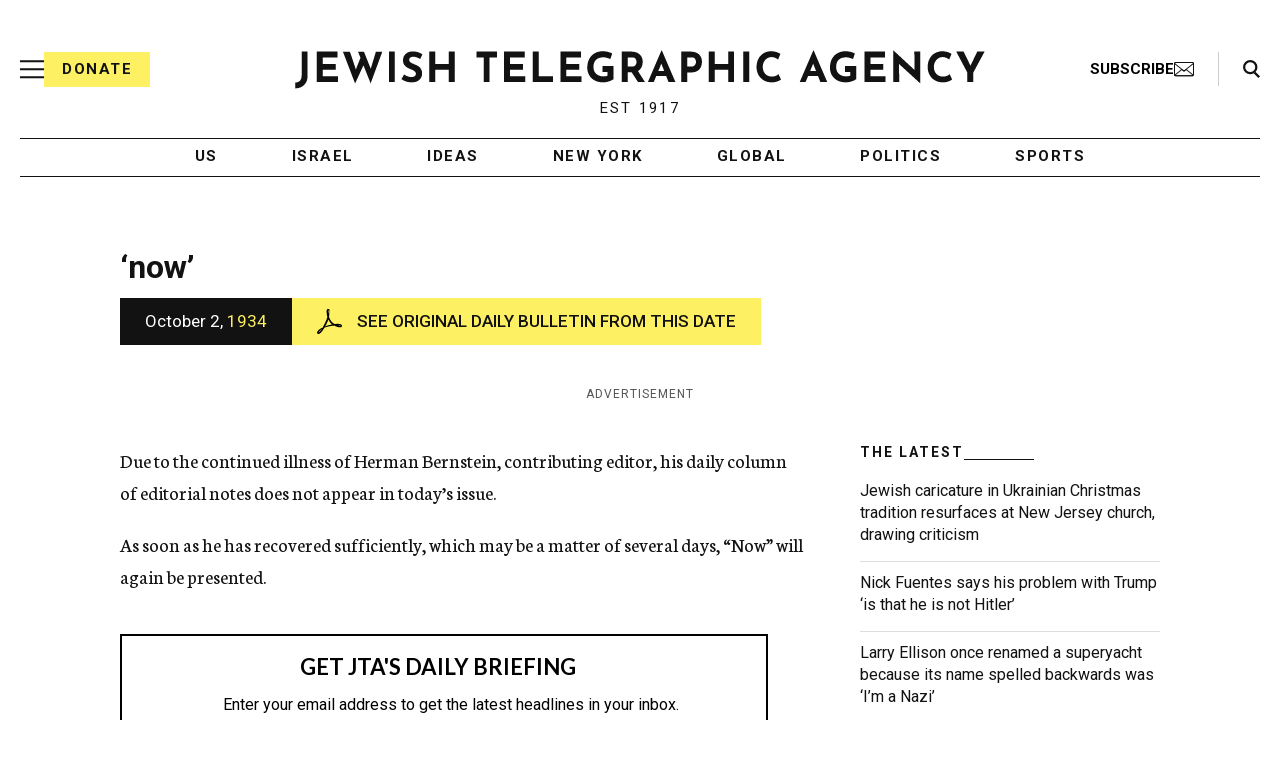

--- FILE ---
content_type: text/html; charset=utf-8
request_url: https://www.google.com/recaptcha/api2/anchor?ar=1&k=6Ld6pAMsAAAAAF2zZeBfcXtFUp1rPN8jbTR9-ads&co=aHR0cHM6Ly93d3cuanRhLm9yZzo0NDM.&hl=en&v=PoyoqOPhxBO7pBk68S4YbpHZ&size=normal&anchor-ms=20000&execute-ms=30000&cb=kqv9gqessrg4
body_size: 49551
content:
<!DOCTYPE HTML><html dir="ltr" lang="en"><head><meta http-equiv="Content-Type" content="text/html; charset=UTF-8">
<meta http-equiv="X-UA-Compatible" content="IE=edge">
<title>reCAPTCHA</title>
<style type="text/css">
/* cyrillic-ext */
@font-face {
  font-family: 'Roboto';
  font-style: normal;
  font-weight: 400;
  font-stretch: 100%;
  src: url(//fonts.gstatic.com/s/roboto/v48/KFO7CnqEu92Fr1ME7kSn66aGLdTylUAMa3GUBHMdazTgWw.woff2) format('woff2');
  unicode-range: U+0460-052F, U+1C80-1C8A, U+20B4, U+2DE0-2DFF, U+A640-A69F, U+FE2E-FE2F;
}
/* cyrillic */
@font-face {
  font-family: 'Roboto';
  font-style: normal;
  font-weight: 400;
  font-stretch: 100%;
  src: url(//fonts.gstatic.com/s/roboto/v48/KFO7CnqEu92Fr1ME7kSn66aGLdTylUAMa3iUBHMdazTgWw.woff2) format('woff2');
  unicode-range: U+0301, U+0400-045F, U+0490-0491, U+04B0-04B1, U+2116;
}
/* greek-ext */
@font-face {
  font-family: 'Roboto';
  font-style: normal;
  font-weight: 400;
  font-stretch: 100%;
  src: url(//fonts.gstatic.com/s/roboto/v48/KFO7CnqEu92Fr1ME7kSn66aGLdTylUAMa3CUBHMdazTgWw.woff2) format('woff2');
  unicode-range: U+1F00-1FFF;
}
/* greek */
@font-face {
  font-family: 'Roboto';
  font-style: normal;
  font-weight: 400;
  font-stretch: 100%;
  src: url(//fonts.gstatic.com/s/roboto/v48/KFO7CnqEu92Fr1ME7kSn66aGLdTylUAMa3-UBHMdazTgWw.woff2) format('woff2');
  unicode-range: U+0370-0377, U+037A-037F, U+0384-038A, U+038C, U+038E-03A1, U+03A3-03FF;
}
/* math */
@font-face {
  font-family: 'Roboto';
  font-style: normal;
  font-weight: 400;
  font-stretch: 100%;
  src: url(//fonts.gstatic.com/s/roboto/v48/KFO7CnqEu92Fr1ME7kSn66aGLdTylUAMawCUBHMdazTgWw.woff2) format('woff2');
  unicode-range: U+0302-0303, U+0305, U+0307-0308, U+0310, U+0312, U+0315, U+031A, U+0326-0327, U+032C, U+032F-0330, U+0332-0333, U+0338, U+033A, U+0346, U+034D, U+0391-03A1, U+03A3-03A9, U+03B1-03C9, U+03D1, U+03D5-03D6, U+03F0-03F1, U+03F4-03F5, U+2016-2017, U+2034-2038, U+203C, U+2040, U+2043, U+2047, U+2050, U+2057, U+205F, U+2070-2071, U+2074-208E, U+2090-209C, U+20D0-20DC, U+20E1, U+20E5-20EF, U+2100-2112, U+2114-2115, U+2117-2121, U+2123-214F, U+2190, U+2192, U+2194-21AE, U+21B0-21E5, U+21F1-21F2, U+21F4-2211, U+2213-2214, U+2216-22FF, U+2308-230B, U+2310, U+2319, U+231C-2321, U+2336-237A, U+237C, U+2395, U+239B-23B7, U+23D0, U+23DC-23E1, U+2474-2475, U+25AF, U+25B3, U+25B7, U+25BD, U+25C1, U+25CA, U+25CC, U+25FB, U+266D-266F, U+27C0-27FF, U+2900-2AFF, U+2B0E-2B11, U+2B30-2B4C, U+2BFE, U+3030, U+FF5B, U+FF5D, U+1D400-1D7FF, U+1EE00-1EEFF;
}
/* symbols */
@font-face {
  font-family: 'Roboto';
  font-style: normal;
  font-weight: 400;
  font-stretch: 100%;
  src: url(//fonts.gstatic.com/s/roboto/v48/KFO7CnqEu92Fr1ME7kSn66aGLdTylUAMaxKUBHMdazTgWw.woff2) format('woff2');
  unicode-range: U+0001-000C, U+000E-001F, U+007F-009F, U+20DD-20E0, U+20E2-20E4, U+2150-218F, U+2190, U+2192, U+2194-2199, U+21AF, U+21E6-21F0, U+21F3, U+2218-2219, U+2299, U+22C4-22C6, U+2300-243F, U+2440-244A, U+2460-24FF, U+25A0-27BF, U+2800-28FF, U+2921-2922, U+2981, U+29BF, U+29EB, U+2B00-2BFF, U+4DC0-4DFF, U+FFF9-FFFB, U+10140-1018E, U+10190-1019C, U+101A0, U+101D0-101FD, U+102E0-102FB, U+10E60-10E7E, U+1D2C0-1D2D3, U+1D2E0-1D37F, U+1F000-1F0FF, U+1F100-1F1AD, U+1F1E6-1F1FF, U+1F30D-1F30F, U+1F315, U+1F31C, U+1F31E, U+1F320-1F32C, U+1F336, U+1F378, U+1F37D, U+1F382, U+1F393-1F39F, U+1F3A7-1F3A8, U+1F3AC-1F3AF, U+1F3C2, U+1F3C4-1F3C6, U+1F3CA-1F3CE, U+1F3D4-1F3E0, U+1F3ED, U+1F3F1-1F3F3, U+1F3F5-1F3F7, U+1F408, U+1F415, U+1F41F, U+1F426, U+1F43F, U+1F441-1F442, U+1F444, U+1F446-1F449, U+1F44C-1F44E, U+1F453, U+1F46A, U+1F47D, U+1F4A3, U+1F4B0, U+1F4B3, U+1F4B9, U+1F4BB, U+1F4BF, U+1F4C8-1F4CB, U+1F4D6, U+1F4DA, U+1F4DF, U+1F4E3-1F4E6, U+1F4EA-1F4ED, U+1F4F7, U+1F4F9-1F4FB, U+1F4FD-1F4FE, U+1F503, U+1F507-1F50B, U+1F50D, U+1F512-1F513, U+1F53E-1F54A, U+1F54F-1F5FA, U+1F610, U+1F650-1F67F, U+1F687, U+1F68D, U+1F691, U+1F694, U+1F698, U+1F6AD, U+1F6B2, U+1F6B9-1F6BA, U+1F6BC, U+1F6C6-1F6CF, U+1F6D3-1F6D7, U+1F6E0-1F6EA, U+1F6F0-1F6F3, U+1F6F7-1F6FC, U+1F700-1F7FF, U+1F800-1F80B, U+1F810-1F847, U+1F850-1F859, U+1F860-1F887, U+1F890-1F8AD, U+1F8B0-1F8BB, U+1F8C0-1F8C1, U+1F900-1F90B, U+1F93B, U+1F946, U+1F984, U+1F996, U+1F9E9, U+1FA00-1FA6F, U+1FA70-1FA7C, U+1FA80-1FA89, U+1FA8F-1FAC6, U+1FACE-1FADC, U+1FADF-1FAE9, U+1FAF0-1FAF8, U+1FB00-1FBFF;
}
/* vietnamese */
@font-face {
  font-family: 'Roboto';
  font-style: normal;
  font-weight: 400;
  font-stretch: 100%;
  src: url(//fonts.gstatic.com/s/roboto/v48/KFO7CnqEu92Fr1ME7kSn66aGLdTylUAMa3OUBHMdazTgWw.woff2) format('woff2');
  unicode-range: U+0102-0103, U+0110-0111, U+0128-0129, U+0168-0169, U+01A0-01A1, U+01AF-01B0, U+0300-0301, U+0303-0304, U+0308-0309, U+0323, U+0329, U+1EA0-1EF9, U+20AB;
}
/* latin-ext */
@font-face {
  font-family: 'Roboto';
  font-style: normal;
  font-weight: 400;
  font-stretch: 100%;
  src: url(//fonts.gstatic.com/s/roboto/v48/KFO7CnqEu92Fr1ME7kSn66aGLdTylUAMa3KUBHMdazTgWw.woff2) format('woff2');
  unicode-range: U+0100-02BA, U+02BD-02C5, U+02C7-02CC, U+02CE-02D7, U+02DD-02FF, U+0304, U+0308, U+0329, U+1D00-1DBF, U+1E00-1E9F, U+1EF2-1EFF, U+2020, U+20A0-20AB, U+20AD-20C0, U+2113, U+2C60-2C7F, U+A720-A7FF;
}
/* latin */
@font-face {
  font-family: 'Roboto';
  font-style: normal;
  font-weight: 400;
  font-stretch: 100%;
  src: url(//fonts.gstatic.com/s/roboto/v48/KFO7CnqEu92Fr1ME7kSn66aGLdTylUAMa3yUBHMdazQ.woff2) format('woff2');
  unicode-range: U+0000-00FF, U+0131, U+0152-0153, U+02BB-02BC, U+02C6, U+02DA, U+02DC, U+0304, U+0308, U+0329, U+2000-206F, U+20AC, U+2122, U+2191, U+2193, U+2212, U+2215, U+FEFF, U+FFFD;
}
/* cyrillic-ext */
@font-face {
  font-family: 'Roboto';
  font-style: normal;
  font-weight: 500;
  font-stretch: 100%;
  src: url(//fonts.gstatic.com/s/roboto/v48/KFO7CnqEu92Fr1ME7kSn66aGLdTylUAMa3GUBHMdazTgWw.woff2) format('woff2');
  unicode-range: U+0460-052F, U+1C80-1C8A, U+20B4, U+2DE0-2DFF, U+A640-A69F, U+FE2E-FE2F;
}
/* cyrillic */
@font-face {
  font-family: 'Roboto';
  font-style: normal;
  font-weight: 500;
  font-stretch: 100%;
  src: url(//fonts.gstatic.com/s/roboto/v48/KFO7CnqEu92Fr1ME7kSn66aGLdTylUAMa3iUBHMdazTgWw.woff2) format('woff2');
  unicode-range: U+0301, U+0400-045F, U+0490-0491, U+04B0-04B1, U+2116;
}
/* greek-ext */
@font-face {
  font-family: 'Roboto';
  font-style: normal;
  font-weight: 500;
  font-stretch: 100%;
  src: url(//fonts.gstatic.com/s/roboto/v48/KFO7CnqEu92Fr1ME7kSn66aGLdTylUAMa3CUBHMdazTgWw.woff2) format('woff2');
  unicode-range: U+1F00-1FFF;
}
/* greek */
@font-face {
  font-family: 'Roboto';
  font-style: normal;
  font-weight: 500;
  font-stretch: 100%;
  src: url(//fonts.gstatic.com/s/roboto/v48/KFO7CnqEu92Fr1ME7kSn66aGLdTylUAMa3-UBHMdazTgWw.woff2) format('woff2');
  unicode-range: U+0370-0377, U+037A-037F, U+0384-038A, U+038C, U+038E-03A1, U+03A3-03FF;
}
/* math */
@font-face {
  font-family: 'Roboto';
  font-style: normal;
  font-weight: 500;
  font-stretch: 100%;
  src: url(//fonts.gstatic.com/s/roboto/v48/KFO7CnqEu92Fr1ME7kSn66aGLdTylUAMawCUBHMdazTgWw.woff2) format('woff2');
  unicode-range: U+0302-0303, U+0305, U+0307-0308, U+0310, U+0312, U+0315, U+031A, U+0326-0327, U+032C, U+032F-0330, U+0332-0333, U+0338, U+033A, U+0346, U+034D, U+0391-03A1, U+03A3-03A9, U+03B1-03C9, U+03D1, U+03D5-03D6, U+03F0-03F1, U+03F4-03F5, U+2016-2017, U+2034-2038, U+203C, U+2040, U+2043, U+2047, U+2050, U+2057, U+205F, U+2070-2071, U+2074-208E, U+2090-209C, U+20D0-20DC, U+20E1, U+20E5-20EF, U+2100-2112, U+2114-2115, U+2117-2121, U+2123-214F, U+2190, U+2192, U+2194-21AE, U+21B0-21E5, U+21F1-21F2, U+21F4-2211, U+2213-2214, U+2216-22FF, U+2308-230B, U+2310, U+2319, U+231C-2321, U+2336-237A, U+237C, U+2395, U+239B-23B7, U+23D0, U+23DC-23E1, U+2474-2475, U+25AF, U+25B3, U+25B7, U+25BD, U+25C1, U+25CA, U+25CC, U+25FB, U+266D-266F, U+27C0-27FF, U+2900-2AFF, U+2B0E-2B11, U+2B30-2B4C, U+2BFE, U+3030, U+FF5B, U+FF5D, U+1D400-1D7FF, U+1EE00-1EEFF;
}
/* symbols */
@font-face {
  font-family: 'Roboto';
  font-style: normal;
  font-weight: 500;
  font-stretch: 100%;
  src: url(//fonts.gstatic.com/s/roboto/v48/KFO7CnqEu92Fr1ME7kSn66aGLdTylUAMaxKUBHMdazTgWw.woff2) format('woff2');
  unicode-range: U+0001-000C, U+000E-001F, U+007F-009F, U+20DD-20E0, U+20E2-20E4, U+2150-218F, U+2190, U+2192, U+2194-2199, U+21AF, U+21E6-21F0, U+21F3, U+2218-2219, U+2299, U+22C4-22C6, U+2300-243F, U+2440-244A, U+2460-24FF, U+25A0-27BF, U+2800-28FF, U+2921-2922, U+2981, U+29BF, U+29EB, U+2B00-2BFF, U+4DC0-4DFF, U+FFF9-FFFB, U+10140-1018E, U+10190-1019C, U+101A0, U+101D0-101FD, U+102E0-102FB, U+10E60-10E7E, U+1D2C0-1D2D3, U+1D2E0-1D37F, U+1F000-1F0FF, U+1F100-1F1AD, U+1F1E6-1F1FF, U+1F30D-1F30F, U+1F315, U+1F31C, U+1F31E, U+1F320-1F32C, U+1F336, U+1F378, U+1F37D, U+1F382, U+1F393-1F39F, U+1F3A7-1F3A8, U+1F3AC-1F3AF, U+1F3C2, U+1F3C4-1F3C6, U+1F3CA-1F3CE, U+1F3D4-1F3E0, U+1F3ED, U+1F3F1-1F3F3, U+1F3F5-1F3F7, U+1F408, U+1F415, U+1F41F, U+1F426, U+1F43F, U+1F441-1F442, U+1F444, U+1F446-1F449, U+1F44C-1F44E, U+1F453, U+1F46A, U+1F47D, U+1F4A3, U+1F4B0, U+1F4B3, U+1F4B9, U+1F4BB, U+1F4BF, U+1F4C8-1F4CB, U+1F4D6, U+1F4DA, U+1F4DF, U+1F4E3-1F4E6, U+1F4EA-1F4ED, U+1F4F7, U+1F4F9-1F4FB, U+1F4FD-1F4FE, U+1F503, U+1F507-1F50B, U+1F50D, U+1F512-1F513, U+1F53E-1F54A, U+1F54F-1F5FA, U+1F610, U+1F650-1F67F, U+1F687, U+1F68D, U+1F691, U+1F694, U+1F698, U+1F6AD, U+1F6B2, U+1F6B9-1F6BA, U+1F6BC, U+1F6C6-1F6CF, U+1F6D3-1F6D7, U+1F6E0-1F6EA, U+1F6F0-1F6F3, U+1F6F7-1F6FC, U+1F700-1F7FF, U+1F800-1F80B, U+1F810-1F847, U+1F850-1F859, U+1F860-1F887, U+1F890-1F8AD, U+1F8B0-1F8BB, U+1F8C0-1F8C1, U+1F900-1F90B, U+1F93B, U+1F946, U+1F984, U+1F996, U+1F9E9, U+1FA00-1FA6F, U+1FA70-1FA7C, U+1FA80-1FA89, U+1FA8F-1FAC6, U+1FACE-1FADC, U+1FADF-1FAE9, U+1FAF0-1FAF8, U+1FB00-1FBFF;
}
/* vietnamese */
@font-face {
  font-family: 'Roboto';
  font-style: normal;
  font-weight: 500;
  font-stretch: 100%;
  src: url(//fonts.gstatic.com/s/roboto/v48/KFO7CnqEu92Fr1ME7kSn66aGLdTylUAMa3OUBHMdazTgWw.woff2) format('woff2');
  unicode-range: U+0102-0103, U+0110-0111, U+0128-0129, U+0168-0169, U+01A0-01A1, U+01AF-01B0, U+0300-0301, U+0303-0304, U+0308-0309, U+0323, U+0329, U+1EA0-1EF9, U+20AB;
}
/* latin-ext */
@font-face {
  font-family: 'Roboto';
  font-style: normal;
  font-weight: 500;
  font-stretch: 100%;
  src: url(//fonts.gstatic.com/s/roboto/v48/KFO7CnqEu92Fr1ME7kSn66aGLdTylUAMa3KUBHMdazTgWw.woff2) format('woff2');
  unicode-range: U+0100-02BA, U+02BD-02C5, U+02C7-02CC, U+02CE-02D7, U+02DD-02FF, U+0304, U+0308, U+0329, U+1D00-1DBF, U+1E00-1E9F, U+1EF2-1EFF, U+2020, U+20A0-20AB, U+20AD-20C0, U+2113, U+2C60-2C7F, U+A720-A7FF;
}
/* latin */
@font-face {
  font-family: 'Roboto';
  font-style: normal;
  font-weight: 500;
  font-stretch: 100%;
  src: url(//fonts.gstatic.com/s/roboto/v48/KFO7CnqEu92Fr1ME7kSn66aGLdTylUAMa3yUBHMdazQ.woff2) format('woff2');
  unicode-range: U+0000-00FF, U+0131, U+0152-0153, U+02BB-02BC, U+02C6, U+02DA, U+02DC, U+0304, U+0308, U+0329, U+2000-206F, U+20AC, U+2122, U+2191, U+2193, U+2212, U+2215, U+FEFF, U+FFFD;
}
/* cyrillic-ext */
@font-face {
  font-family: 'Roboto';
  font-style: normal;
  font-weight: 900;
  font-stretch: 100%;
  src: url(//fonts.gstatic.com/s/roboto/v48/KFO7CnqEu92Fr1ME7kSn66aGLdTylUAMa3GUBHMdazTgWw.woff2) format('woff2');
  unicode-range: U+0460-052F, U+1C80-1C8A, U+20B4, U+2DE0-2DFF, U+A640-A69F, U+FE2E-FE2F;
}
/* cyrillic */
@font-face {
  font-family: 'Roboto';
  font-style: normal;
  font-weight: 900;
  font-stretch: 100%;
  src: url(//fonts.gstatic.com/s/roboto/v48/KFO7CnqEu92Fr1ME7kSn66aGLdTylUAMa3iUBHMdazTgWw.woff2) format('woff2');
  unicode-range: U+0301, U+0400-045F, U+0490-0491, U+04B0-04B1, U+2116;
}
/* greek-ext */
@font-face {
  font-family: 'Roboto';
  font-style: normal;
  font-weight: 900;
  font-stretch: 100%;
  src: url(//fonts.gstatic.com/s/roboto/v48/KFO7CnqEu92Fr1ME7kSn66aGLdTylUAMa3CUBHMdazTgWw.woff2) format('woff2');
  unicode-range: U+1F00-1FFF;
}
/* greek */
@font-face {
  font-family: 'Roboto';
  font-style: normal;
  font-weight: 900;
  font-stretch: 100%;
  src: url(//fonts.gstatic.com/s/roboto/v48/KFO7CnqEu92Fr1ME7kSn66aGLdTylUAMa3-UBHMdazTgWw.woff2) format('woff2');
  unicode-range: U+0370-0377, U+037A-037F, U+0384-038A, U+038C, U+038E-03A1, U+03A3-03FF;
}
/* math */
@font-face {
  font-family: 'Roboto';
  font-style: normal;
  font-weight: 900;
  font-stretch: 100%;
  src: url(//fonts.gstatic.com/s/roboto/v48/KFO7CnqEu92Fr1ME7kSn66aGLdTylUAMawCUBHMdazTgWw.woff2) format('woff2');
  unicode-range: U+0302-0303, U+0305, U+0307-0308, U+0310, U+0312, U+0315, U+031A, U+0326-0327, U+032C, U+032F-0330, U+0332-0333, U+0338, U+033A, U+0346, U+034D, U+0391-03A1, U+03A3-03A9, U+03B1-03C9, U+03D1, U+03D5-03D6, U+03F0-03F1, U+03F4-03F5, U+2016-2017, U+2034-2038, U+203C, U+2040, U+2043, U+2047, U+2050, U+2057, U+205F, U+2070-2071, U+2074-208E, U+2090-209C, U+20D0-20DC, U+20E1, U+20E5-20EF, U+2100-2112, U+2114-2115, U+2117-2121, U+2123-214F, U+2190, U+2192, U+2194-21AE, U+21B0-21E5, U+21F1-21F2, U+21F4-2211, U+2213-2214, U+2216-22FF, U+2308-230B, U+2310, U+2319, U+231C-2321, U+2336-237A, U+237C, U+2395, U+239B-23B7, U+23D0, U+23DC-23E1, U+2474-2475, U+25AF, U+25B3, U+25B7, U+25BD, U+25C1, U+25CA, U+25CC, U+25FB, U+266D-266F, U+27C0-27FF, U+2900-2AFF, U+2B0E-2B11, U+2B30-2B4C, U+2BFE, U+3030, U+FF5B, U+FF5D, U+1D400-1D7FF, U+1EE00-1EEFF;
}
/* symbols */
@font-face {
  font-family: 'Roboto';
  font-style: normal;
  font-weight: 900;
  font-stretch: 100%;
  src: url(//fonts.gstatic.com/s/roboto/v48/KFO7CnqEu92Fr1ME7kSn66aGLdTylUAMaxKUBHMdazTgWw.woff2) format('woff2');
  unicode-range: U+0001-000C, U+000E-001F, U+007F-009F, U+20DD-20E0, U+20E2-20E4, U+2150-218F, U+2190, U+2192, U+2194-2199, U+21AF, U+21E6-21F0, U+21F3, U+2218-2219, U+2299, U+22C4-22C6, U+2300-243F, U+2440-244A, U+2460-24FF, U+25A0-27BF, U+2800-28FF, U+2921-2922, U+2981, U+29BF, U+29EB, U+2B00-2BFF, U+4DC0-4DFF, U+FFF9-FFFB, U+10140-1018E, U+10190-1019C, U+101A0, U+101D0-101FD, U+102E0-102FB, U+10E60-10E7E, U+1D2C0-1D2D3, U+1D2E0-1D37F, U+1F000-1F0FF, U+1F100-1F1AD, U+1F1E6-1F1FF, U+1F30D-1F30F, U+1F315, U+1F31C, U+1F31E, U+1F320-1F32C, U+1F336, U+1F378, U+1F37D, U+1F382, U+1F393-1F39F, U+1F3A7-1F3A8, U+1F3AC-1F3AF, U+1F3C2, U+1F3C4-1F3C6, U+1F3CA-1F3CE, U+1F3D4-1F3E0, U+1F3ED, U+1F3F1-1F3F3, U+1F3F5-1F3F7, U+1F408, U+1F415, U+1F41F, U+1F426, U+1F43F, U+1F441-1F442, U+1F444, U+1F446-1F449, U+1F44C-1F44E, U+1F453, U+1F46A, U+1F47D, U+1F4A3, U+1F4B0, U+1F4B3, U+1F4B9, U+1F4BB, U+1F4BF, U+1F4C8-1F4CB, U+1F4D6, U+1F4DA, U+1F4DF, U+1F4E3-1F4E6, U+1F4EA-1F4ED, U+1F4F7, U+1F4F9-1F4FB, U+1F4FD-1F4FE, U+1F503, U+1F507-1F50B, U+1F50D, U+1F512-1F513, U+1F53E-1F54A, U+1F54F-1F5FA, U+1F610, U+1F650-1F67F, U+1F687, U+1F68D, U+1F691, U+1F694, U+1F698, U+1F6AD, U+1F6B2, U+1F6B9-1F6BA, U+1F6BC, U+1F6C6-1F6CF, U+1F6D3-1F6D7, U+1F6E0-1F6EA, U+1F6F0-1F6F3, U+1F6F7-1F6FC, U+1F700-1F7FF, U+1F800-1F80B, U+1F810-1F847, U+1F850-1F859, U+1F860-1F887, U+1F890-1F8AD, U+1F8B0-1F8BB, U+1F8C0-1F8C1, U+1F900-1F90B, U+1F93B, U+1F946, U+1F984, U+1F996, U+1F9E9, U+1FA00-1FA6F, U+1FA70-1FA7C, U+1FA80-1FA89, U+1FA8F-1FAC6, U+1FACE-1FADC, U+1FADF-1FAE9, U+1FAF0-1FAF8, U+1FB00-1FBFF;
}
/* vietnamese */
@font-face {
  font-family: 'Roboto';
  font-style: normal;
  font-weight: 900;
  font-stretch: 100%;
  src: url(//fonts.gstatic.com/s/roboto/v48/KFO7CnqEu92Fr1ME7kSn66aGLdTylUAMa3OUBHMdazTgWw.woff2) format('woff2');
  unicode-range: U+0102-0103, U+0110-0111, U+0128-0129, U+0168-0169, U+01A0-01A1, U+01AF-01B0, U+0300-0301, U+0303-0304, U+0308-0309, U+0323, U+0329, U+1EA0-1EF9, U+20AB;
}
/* latin-ext */
@font-face {
  font-family: 'Roboto';
  font-style: normal;
  font-weight: 900;
  font-stretch: 100%;
  src: url(//fonts.gstatic.com/s/roboto/v48/KFO7CnqEu92Fr1ME7kSn66aGLdTylUAMa3KUBHMdazTgWw.woff2) format('woff2');
  unicode-range: U+0100-02BA, U+02BD-02C5, U+02C7-02CC, U+02CE-02D7, U+02DD-02FF, U+0304, U+0308, U+0329, U+1D00-1DBF, U+1E00-1E9F, U+1EF2-1EFF, U+2020, U+20A0-20AB, U+20AD-20C0, U+2113, U+2C60-2C7F, U+A720-A7FF;
}
/* latin */
@font-face {
  font-family: 'Roboto';
  font-style: normal;
  font-weight: 900;
  font-stretch: 100%;
  src: url(//fonts.gstatic.com/s/roboto/v48/KFO7CnqEu92Fr1ME7kSn66aGLdTylUAMa3yUBHMdazQ.woff2) format('woff2');
  unicode-range: U+0000-00FF, U+0131, U+0152-0153, U+02BB-02BC, U+02C6, U+02DA, U+02DC, U+0304, U+0308, U+0329, U+2000-206F, U+20AC, U+2122, U+2191, U+2193, U+2212, U+2215, U+FEFF, U+FFFD;
}

</style>
<link rel="stylesheet" type="text/css" href="https://www.gstatic.com/recaptcha/releases/PoyoqOPhxBO7pBk68S4YbpHZ/styles__ltr.css">
<script nonce="0L5HJ1ZLxoAx1kavE7_OOw" type="text/javascript">window['__recaptcha_api'] = 'https://www.google.com/recaptcha/api2/';</script>
<script type="text/javascript" src="https://www.gstatic.com/recaptcha/releases/PoyoqOPhxBO7pBk68S4YbpHZ/recaptcha__en.js" nonce="0L5HJ1ZLxoAx1kavE7_OOw">
      
    </script></head>
<body><div id="rc-anchor-alert" class="rc-anchor-alert"></div>
<input type="hidden" id="recaptcha-token" value="[base64]">
<script type="text/javascript" nonce="0L5HJ1ZLxoAx1kavE7_OOw">
      recaptcha.anchor.Main.init("[\x22ainput\x22,[\x22bgdata\x22,\x22\x22,\[base64]/[base64]/[base64]/[base64]/[base64]/[base64]/[base64]/[base64]/[base64]/[base64]\\u003d\x22,\[base64]\\u003d\x22,\x22ZMOLw7fCvBDCm8Ktw5vChA/Cthofw6/Do8KfQMKaw6LCqsKZw7fCpUvDqwwbMcOjF3nCgFPDvXMJNsKZMD8ww6VUGhNvO8OVwrbCq8KkccKEw6/Do1Q/[base64]/[base64]/DggbCkVzDmjMSHcKiwroFwroPw4N8RMOdV8OqwoHDkcO/[base64]/DuSzDhMOSwo3Dk8O5w7LDhR3Dlw8Gw7vCkRbDrW89w6TCo8KUZ8KZw7vDrcO2w482wotsw5/[base64]/w5ULfgtNw4sFWMOxw7QbwrDCgcKGw7I7wqDDvMO5asOsAsKoS8KZw7nDl8OYwoUHdxw/dVIXLsKKw57DtcKJwprCuMO7w6xQwqkZE2wdfQrCkjl3w7gGA8OjwpDCvTXDj8KiTgHCgcKhwpvCicKEA8Orw7vDo8OSw5nCokDCtHIowo/CmMOswqUzw55uwq3CnsKUw4EXbMKOM8OwasKQw7LDrVYsfGw5w7TCrBEmwrTCo8OYwpZJGsOXw5N/w6vCosKawrZCwpwHayRzAsKpw6dtwo5JYArDtsKpKSUOw4MMVEbCsMO/w75gU8KkwoPDskU3wq9cw6vDmW/Crkptw67DrDEXWWVBDVZeAcKzwpInwqoKd8OIwoEXwodjUiHCg8O5wodlw48kO8ODw7XDqAoRwpXDk1XDuwlPEXwzw4Ugf8KwOcKOw5EMwq0eH8KJw4TCmn3CrBjCgcOMw63CvsOKWwLDowLCiS5xw7wcw6JpHDIJwpbCtMKdLHldR8Onw6lgEVEtwrJtMw/CqVYKUsO3wpgvwroLOMKmQMKFaSsFw6DCq1d8IzEXZMO3w5wbX8K/w7HCjlI7wqzCpMOaw7t1w6ZZwo/ClMK4wpPCusOWFmHCpMKnwpdrw7lWwp5JwpkUMMK8Q8OUw6Avw5cSFAvCq2DCssO7GMOmahkuwo46S8KtdQPChBwDXMOXfMOvZMKre8Opw5nDgsOzw5/CuMKSCsOrX8Ohw6HCkHISwpjDhi3DgsKVVkXCqQkdLsOAB8ONwrfDujsKbcKvMMKHwp1PS8OdUR4jAxPCiQcQwoPDrcK8w4hpwoURPElhHibCtU/DvsKiw64oRDdawrbDqzbDqF9dTi4+dcO7wrFPUBpsQsKdw4zDpMOxCMKtwrsnQ0MXV8Kuw5kJNsOiw7DDsMOuW8OcJi4jwrPCjEzClcOuOgPDscKbSm1yw5fDh2/CvkzDvUVKwpZHwpoVw7ZYwrrCpTTCryzDiT5Mw7o8wrsZw7PDmMKJwoDCgsO6FHXDpsKtGjI/wrNfwpRtw5Few4ElaWhbw6PCkcOWw6fCtcOCwoB7chUvwqhzIHTDusO/w7LCtcKkwq9aw7QsRQsXKhQoRk96w45owrHCjMKawoTCgDXDlcOyw4nCgXlFw7oyw4xWw73DoCXChcKgw73CpMKqw4DCsQMdb8O9WMOfw7FvYsK1wpXDr8OVfMOPDsKYwoLCpVgmwrV8w4/DmMOFDsOeDnvCo8OawoxBw5/[base64]/Cq8Kpw5oJwqAbJMOdR8KRw53CoMOCIGjCicOTX8OVZgUxJsOpcwxSF8OSw6gnw6bDqD/DsSbDlxpDPXsOQ8KywrzDhsKSWXDDq8KBLsOfOsOfwqzDtQcBVwJmwpPDm8Ojwodqw7rDsGXClzDDqHQwwonCv07DtxTCoUcsw7Y4Dl9lwoPCmh7CssOrw7HCmCDDpMObJsOUMMKCw4oMeWkpw7dPwp8Ycz7DkVvCqADDsR/CvgrCoMKdF8Oqw74AwqvDvXbDoMK9wrVewq/DrsO+H1RwIsO/P8K4wqELwo87w7gwamnDoyfDhsO/cwLCusOOeEpPw6Jqa8K1w6UQw55jWRQWw4LDkh/DvjnDtcO6HMOeIXzDsR9ZcMKvw4nDvcOrwqnCpjVRJwTCuFPCk8O6w5fDkSTCribCncKDRT7Dn23DkEXDoT/Dlx/Dk8KHwrUAe8K8e2jCkXB3XzbCicKBw6kmwrIrb8OYwr9nwpLCkcOxw6APw6/DpsKsw6DCimbDtVEGwpbDkAXCnyowawdJXnAlwpNCZcOYwp5xw6hlw4DCshHDpS0XMjE9wozCv8ORK1gWwojDkcOww6fCvcO7fBfCvcK5FX7DvwfCgUHCsMOhwqjCgDUpwpgFfit6CMKfL0vDjAQnW2LDo8KSwpXDo8KBfT/DlMOWw4spBMOFw7nDoMO/w5rCqcK0V8OBwpZIw7YywrrCjcKbwq3Dp8KZwo3CicKOworCmWFLJyfCpcOqbMKGInJJwoJKwr/ChsK1w7fDiDLCh8KewoPDm1oSKlVTdlLCv2jCncOzw6tZwqAjIMK4wo3DgcO+w4Ybw55bwoQ4wqp/wq5EDMO+CsKLJcOTT8K+w5YzHsOuf8OOwr/DqRzClsOrKHHCssKww7xmwoJ5WElQDgTDhmJLwozCpMOJW3guwpXChSPDnX82XMKvAFhtTyoHCMKrfkJmFcOzFcO1ZGzDgcO7aV7DisKXwrNPd2nCh8K/wpDDuWDDs0XDnHxVw6XChMKRNsOid8KPZk/DgMKJbsOvwonChBTCqxtEwrvDtMKwwp/[base64]/[base64]/CqMO+wrjCpCjCk3sfLsK2ZMKKO8OibsK6MEzChFY+OTsAJ0zCiyZ5wo3CnsOabsK5w6wrf8OGMMKvNMKeUWZnTydjZgTDhkclwrtZw6XCmVtWIMKLw5XCpsO/RMKZwo98AUVUB8OfwrfDhyfDunTDl8ONd2ASwpcTw4Y0bsKycG3DlMOIw7jDhQ7Dp0d9w5LDg0bDjy/CshhMw67DvsOBwqUKw5VXfcORFk/CncK7NsOpwr3DqDsewqzCpMK9CSsAfMOTPCI9QcOfaUnDisKKw4fDlE9LOzgrw6jCosOBw65AwrLDqFTCgjRDw5jCuxVowp0XahkAbmHClcKWwozCn8K4w7YZJAPCkT1Owq9nBsKbTsKiw4/CmCAELzzClSTCqW4bw4duw6XDrnUlLn1OaMK6w65mwpMlwpIKwqfDmCLCjFbCgMKuwobDjR4PUMKUwo3DtzMmYMOLw5vDs8Kbw5fDj33CnWdeTsOpIcO2PsKHw7fDlcKESyV6wrvDiMOHV3wLGcOBIW/ChUAGwohyQ0xOXMO2ZmTDgXXDjMOzV8OoAhDCqExzcMK+ZcOTw4nCuHM2TMOywoTDtsK8w7nDt2Z7w6RwbMKLw5QAXWHDmw4OAWx2wp0HwrRFOsONKCRwVcKYS1HDt24zScOiw50PwqXCqcO5MMKZw7XCgMK/[base64]/CkhAWw6fCucO2RsKzdsKkFGxHwog2wr5Dw6M7fR4rVxPCtnXCnsKwFTcww7rCisOGw7LCtBFkw44Ywq/[base64]/CrMKiw4hswoE0w6dxbirCvCzCh1YDb8OTWcKnYsKgw7/[base64]/UjkKwqPCtg3DgMOdM2LDsWZswqjDuMKQwrMJKsOHKVbCjcKUXGDCqjZlWsOhFcKawo/DmsOCb8KDN8OSIHp6wp/DisKVwoLDksKhLznDu8O3w6FoPcKJw5LCtcKnw7RZSS7DiMKJUVNgUlbDl8KFw5DDlcKQH2ZxKsObCsKWwq4nwodCZXPDs8KwwotMwr3DiHzDsGLCrsKJF8KOPAYdAcKDwpt/wrPCg2zDncOhI8OVBjvCkcKkJcKEwokgB2lFB0RwG8OvRU/[base64]/DnsKew57DvgvCi8K+w4J/[base64]/DkVNMwo86w5N4wqo8L3DDjwnDicKJw7jDtsKjYsO9WyJEfy/DiMKxJg/DvXsOwoXCslpLw4xzN2JgeAVRwr7CuMKoOA0AwrXDl35Yw7YOwp/DisO/SzXDjcKWwpbCkHPDqSIGw4HCksKWV8KmwovCosKJwo1YwrkNL8ObK8OdDcKUw5TDgsKlw6/DiBXDuSzDiMKoRsKEw7rDscK1fcOjwqZ7QxbCnh/DvnFJw6jCtxB+wrbDh8OJL8OJfsODLQXDlmrClMOGE8OVwotTw5/CqMKRwpHDlhUsRcOHDl3DnH/CkEPDmDTDpHZ4wrYeGMOswozDqsKrw6BmOFPDqHVkaATDk8OxIMKsYGgdw6UWc8K5KcOzwrjCjsOsVgzDjsO/wpLDsS09wrjCocOGMsOjXsOZPQPCqsOpdMOsfxEhw740wqnCicOZIsOZHsOhw5/CoAPCrxUbw6TDvgbDs2dGwqzCviggw5BIGkEDw75Fw4dJBmfDvTHCtsKvw47CpGbDsMKGNMOyJmJACMKHHcOxwr3DjV7Cr8OQJMKGDDnCu8KRwpzDqsOzJgLCi8O4VsKtwqdOwobDv8OCwpfCj8KYS3DCrEjCncKPw74gw5vCqMKnJW87DnkVwq/CjVIdGhDCugBMwr3DhMKWw440A8O+w6pewqh9wps8RTTClcKqwrFvVcKqwowtScOCwr1nwozCuyFoZ8KDwqbCjMKPw65zwpnDmjPDnVcBNRAVGmXDqcKgw6hlU1g/w5bDlsKZw7DCgj/[base64]/dcOBwoVZNTHCoMODP1Q2w6LCq8OZw7XDr8Kzw7bDln/CgxnCpnfCuk/[base64]/DmiYjRQhAF8KBWDfDhsO5wpHCv8KEwrBIw7IKw5zDlUfCvWVQSsKHPxUoVizChsOlDRrDocOUwpbDhhtxGnbCicKcwpZKbMKlwp4YwrotLMKyaRM+BsOtw7YvY319wq8QQcOowqEUw50hUsO1ZgvDt8O+w6UHw4vCj8OJDcKCwpdIUsKWUnPDpmPCo07DmFB/w51YbwlQZS/DvgIADMOZwqYew4TCtcOUwpjCmXY/cMOwfMO7BF1SL8KwwpwMwqfDtG5Mw6sbwrVpwqDClzZRLDV3GsKMwp3CqTvCuMKcwrPCsy7CpSLDtUYbwqrDvD5Ewp3DqzsbZ8OcMxMmLsKyBsKrOgrDmcKvPMOwwpnDlcKaajBOwrFXcktrw7NYw6jCp8OQw4HDqgzDs8Ktw7d0bcOSQW/[base64]/CmwrCgMOzwqs9w4BfHsKkBsK5asO2LsO9wojDtMOtw7HDr2c9woYxdX89ThpDGMKRRMOYccKxR8OPRF5dwpoOwqTDt8K2EcO/bMOCwrxEBcOowoojw4DCnMObwr1WwrlNwqnDmR0aRCrDksOlecKxw6TDsMK6G8KDU8KUAUfCtsK1w5vDijVWwo3DpcKdD8OZw4saGMO6wpXCmAZFG3kvwrEbb2HDmUlIw7vCjsK+wrBxwofDisOswqbCrMKkPkXCplDDiS3DqcKhw6BCVsKWesK6wqlBHzXChE/Cq3cpw7p5GTjCl8KOw4HDtQotNn5bwrZiw71jw5h6ZwXDoGjCpmlpwoAnw4ULw7wiw6XCtUbCgcK0wpPDk8O2bTJjwozDrwbDr8OSw6HCsSvDvGkkcDxrw5DDsg3DqiVWLMKsXMOxw68sFcOKw4rCq8K4MMOeNVt/MxsFS8KGZMKYwq5+FmbClcOowoUGWTsew4xyDBXCklXCikJkw7HDsMKmPhPChRgDVcOCPcOxw7nCiVYhwpoUw4XCq0o7FcK6wrTDnMOTwrPDr8KTwolTBMK/wos3wqPDqzBYXR4XBsKCw4rDrMOuw5TDgcOXMXpdIXF9VcKuw4p4wrVkwoDDmMKIw4PClXYrw4RRw4DCksOdw73Cj8KCFyo/[base64]/[base64]/DpcKjw6zClgfClz1MbcK6w795MDLCl8K1w5V2C3ZNwpgsL8KrXjjDqB06w6nCqz3Cs0NjWDUDBw/DiwkowpvDi8OnOjJfB8Kfw6Bgd8Kiw4zDsX4gCEFYUsO1QMKDwrvDoMOLwqEiw7vDiAjDjcKfwokawo52wqhSa1bDmWgow4nCjGfDp8KYdcKjw5ggwqvCp8OAVsOYUsO9wqREZBbCpBAvecKEcsOXRcKXwocBKCnCs8O/SMOiw53DqMKGwowHKVJzw6HDiMOYB8OSwoguQkfDvQHCpsOiU8OsJjAhw4/DnMKCw6kWfsOZwrpiOcO4w45KPsKLw4ZCCsKUZjRswoJEw4PCr8K8wqnCssKPfcOSwq/CuFdrw5vCiH/CuMKaJMK2LsOewrNBCcK4J8K8w701bMOLw77DrsKHeEU/w4Z1DsOIw5F0w7lSworDvSbCmEjCi8KZwpTClMKpwrvDnALCk8KXw7LCucK0QsOSYkIDDHdvB3jDi1Unw6LCuW/CpsORWlUNbsKvcQTDpCrCtmnDsMOTD8K2dT7DgsKPZXjCrsO7IcOPR2zChXrDmCXDgBJscsKWwqdYwr/CnsK7w6vCpErCjWZ4ECR1EmpWc8K+BgJRw7TDqsORLwAZCsOaBwxkwqXDi8OswqYyw6DDgGHDsAjDhsKQRz3Cl198FDVIL3BswoNVw57Ds2XCv8Oqw6zCv1kPw73Cq00Fwq3CizNxfRnCuj/CosKBw7cOwp3CuMOZw7PCvcOIw71GHHY1KMOSGWYjwo7ChMOmK8KReMOzG8Kyw7XCpis8AcO7cMOyw7Vtw4TDnyjCtwLDvMO/wp/ChXAADcKNFWFBHxrClcO5wr0Uw4rDi8KRfWTDtDpAMsOWwqgDw709wqk5woXDt8KbMnfDnsKIwqrDr1LCjcKhT8KywrFqwqTDg3TCscKTHMKYQQhUEcKSw5fDuU5KZMK/ZMOQwq9hR8Ozezc/MMO4I8Obw4/DlxRCM2YFw7nDncOhcFzCosKTw4vDlxvDuVzDswrCuh4HwprDscK+w5rDtiU2UHFNwrxPf8KBwpYnwr3DnxbDhRXDhX5NUGDCksK0w4TCu8OFVjHDllrCvX/DqgTCq8OvcMKmEsKuwrtcG8Ofw5Z+dMOuwqA5M8K0w4RyRilIdmLDq8OnPRvDly/[base64]/wr0xCx7CoErDkcOlwrlCwr9KHsKCKFPDiy03fMKebQRUw7bCt8OLLcK+XWB8w5t6Bm3Cp8O1eTrDtR9gwpDDu8Kuw4Qkw6XDgsK5TsOXb1/[base64]/Cu0JUw6RtwqxZP2TDt0PDosK+wrhECMOawpfClMOHf2Ihw4t7SDctw5MKFsKnw5JdwopDwpwoXsKGBcKiwpBnVyJnC2zCoB4/[base64]/Do8O3woPDiV3CksK/bDEIw55ZZkDCvFcew6V+BMK4wqZPEMO3f2XCj0Jow7o8wq7Dp2lpw5F2JMKacWnDqFTCkS9zf0p3wrd3w4DCmE5nwo9Jw45OYAHCnMO6J8OLwrfCsEA/ZgF1AhnDusOzw7nDicKcw6JpY8OiMT5YwrzDtyJWw63DlMKjJA7Du8K7wowEO3DCqgELwqgowp/CvWUzTcOXY0FpwqkdMcKLwokkwq9AR8O0dcO0w4ZVJiXDgHnCnMKlKMK+FsKhLsK1w77Ck8K0wrAQw5rDlWoKw7XDqjfDr3cJw4UJKcKzIhjCmMOuwrLDhsOdQcKBfcK+GR4ww4VAwo5RA8Opw6nDgW7DhAwANcKMAsK7wqzCjsKCwq/CisOGwofCm8KvdsOAPDsnA8OuMWTDlcOvwqpSfzhPBGnDiMOrw7fCgmIew70cw7hRRQbDl8Kww5nCpMKBw7xkDMKGw7XDoHnDm8OwPDgVw4PDhXcEHcO1wrYTw743UMKGZR9FTVBvw7VswpjDpiRPw4/Cm8K9UX3DisKKwoTDu8OQwqbCtMKswq1Cwp5Fw7XDiFRAwo3Dr1Yfw5TDu8KLwoZHwprCpDAiwoTClU7CvMKow5AJw64gacOvRw9WwpzDjxfCnSjDlGHDlw3DucKBHQRDw60/w6vCvzfCrMOlw4sOwppIIMOBwpHCj8KAwpfCqWEiw5rCrsK7TgM4wpjDtAQKaQ5Tw5fClmtRCTXCjgDCgDDCmMOEwq3ClnHDgVDCjcKBfwkNwrDDhcKpw5bDmsORJsK3wpcbcn/DlxM8wqnDhXEUCMONCcKqC1/CncOee8OYQsKgw51Kw7zCmALDsMKVcsOjPsOhwrsMFsOKw5YFwobDrcOMU1cGfsO9wopFXMO+VGrDn8Kgw6ttfcKAw6LCgR/CtQwzwrsywot2dcKZdMKzAwnCn3B+dcKEwrXDp8KHw7HDnMKow4LDjwfCh0rCp8K+wp7CscKPw6/CnwLDh8K5KMKPTlTDssOuw7zDosOGwqvCmMOCwpghVsK/wrpSdg4zwoovwqUNDcKswq7Dt1rCjMKkw4nCkMOPLl5Uw5E4wrHCqcKrw7k9DsKNQ1/DssOZworCpMOaworCpCLDgFvCn8OQw5bDosKVwoUCwrMaMcOIwpUpwrRKScO3wrsVZsK4w65rTcODwoBOw6VCw4/CtxjDkjDComfClcK5KMOew6kPwrTDv8OUJcOHIBgOVsK8ZQgqaMK7C8ONe8OUAsKBwpbDoVDChcKQw6TCoHHDoAsGKSbCsipJw5JUw4ApwqbCnAzDtiPDk8KZCMOzwoJlwojDi8KWw5LDiV9CVsKRMcO/w7HCtsOPHhFuPFDCv2oowrHDun9Ow5jCrEjCsHt6w7EXK23Cu8O1wqYuw5HCqmM9GcKZIsKqBMKeU1tYQcK7KcKZw4xNXlvDv37CisKWZXVsETplwoI1HMKYw6hDw4PComlGwrDDpSPDucOxw6rDoAPCjxjDgwV5wrfDkiggZsO+PFDCqhbDqsKYw7I/CilwwpEWA8OhfMKKIFoabDrCulvDnsObN8OsNcORAHPClcKWfMOeYh7CjgrChMOKBcO5wpLDlRQVYCA3wqTDscKqwpbDqMOVw73ClMKDZylWwr7DuGLDr8OqwrAzaUDCo8OXYghJwo/DlMKSw6glw7HCrhwxw60Qw7RINgLClzUgw4HCh8OCGcK0wpNnYRAzNxvCrsOAFlfCgMOgB1x2wpLCllMTw6PDv8OOUMO1w5/CmsOFUUECdsOswpofQ8OFTnsXJMOOw5bDksOBwrrCqcK3bsOBwrR5QsKZwpHCr0nDm8OeOjTDjQwOw7h1wp/CscK9wrt4GzjDkMKdDjpIEEQzwoLDqEVCw4vCjcK4CcOkPyIqwpJHQcOiw67CssO0w6zCvMK8GAdIOCgePCIWw6XCqnNPVsOqwrI7w4N/Y8KFPMKFGsKwwqPDgMKsI8KowrvDpsKOwr0Lw6MzwrcTYcKNPSUywqjDpsOwwoDCp8Owwq3CpnvCjkvDvsOuw6JdwpjCm8OARcKgwroiD8OOw7TCpxthK8KKwp8BwqUswqLDpMKOwoFiLMKhU8KbwrzDtyTCmE/[base64]/LlVww5jDhz1WwpjDl1tVwoPDncOeEWXDg27CgcKmIUdpw6XCvMOvwrwDw4jCnsO8wohbw5jCqcOIAH1bQwJpbMKLw5nDqkMcw4IUEXbDkcOqeMOfD8OieSFHwprDsTt2wq/Ckx3DtcOww5UZZ8OmwoRXXsKkScKzw60RwpnDqcKKQkjCpcKBw67Dp8OtwrbCpcOZaTwAwqIHWnHCtMKQwrLCvsOLw6bCgMOzw43CuQLDmEplwoPDu8K+M1tYbgTDrDx/wrTCtcKgwqXDjFPCk8K7wpdvw6TDjMKDwo5WcsOYwr/[base64]/[base64]/w5/[base64]/Drzs8fgzCscOBwoQAwp7DmRtBfMKKw6Rtw6jDmcKYw7jDuHMrwpTCpsKAw7gowqF+HMK5w5TCucKrYcOVLsKpw7vCgMKOw51awp7CvcKlw59+WcOyeMOOLMOqw6zCpUjCo8KMdwTCjQzCkRYPw5/CisOxI8OqwpBjwoc2N0cTwohHVcKdw48KKFg2w5sAwrbDiGDCs8KhEUQ2wobCpxJOBcOxwq3DnsOKwrjCnFDDvsKZBhhKwq3Dj0xjP8KwwqZwwpLCocOQw6Vswo1BwpfCskZjVy7Dk8OOXggOw4nDv8K0PTxDwr7Cv0rCpF1dIi/DrHoaBknCu0XCmGRbFFLDjcO7w67CvEnCljQ/WMOjwpkiVsOSwqMjwoDCrsOGHVIAw7vCsBzCsRjDtnrCtBYqT8OLD8OLwq0iw6fDghUrwqXCr8KIw6jCoyTCuABsZBrCvsOaw4AFMWVqC8KKw6bDiWbDqD55JlrDqsOWwoHCk8O3UcKPw6/[base64]/w6rDpMKKbRnDqBbDpDvCgAfCvsKIG8OiGCfDrsOuD8Krw7F6NADDjU/DpxnDtBMTwrbDrm0ewqnDtcKlwqFAw7hxBXXDlcK+wpEKHXQ8UcKnwojDnsKdKsOpLMKqwoIcG8OXw6vDkMKXDTxRw6/CsQVjSApyw4vCkMONOsOBXDvCqQxMwqxOPk3Cn8Oaw79yfDMYMMK1wqctQcOWDsKgwqk1w5JxY2TCi3oDw5/CssK/Bz0Ew5Ydw7IAaMKxwqbCtE7DisOBYcOvwofCrUV7LxfCksONwrTCo0rDpGk5w7cRFXPCjMOjwoMlXcOaP8K7HHsWw47DhHwYw6dSUmbDjsOeLmxPwpN1w4fCuMOFw6o/[base64]/DS3Ds2jCncOMw47CuktKPMOEw5nDkiA0BlbDlDYjwqolV8OBw4V9AWfCnMKiDxQ0w68nccKXw5bClsKnDcOsF8Kew5/Dj8O9Fydhw6tBcMOLMsO8w7PDvl7CjMOMw4DCnggUTcOiJz/Crhw2w7ZqbmlywrXCpHQZw7DCvsKiw4kxWsOgw7/DgsK8RsO7wrHDv8OiwpzCmR7CtXpIZkrDicKlFFwswr7DucOIwrpEw6XDscO3wqrCikNzUWFOwq41woXDhzsLw4YYw6sDw6nCi8OScsKafsOBwq7CusKFwqrDuiFHw6rCssO7YS46LcKtIDLDlw3Cqx/Dm8OQesKowoTDocOwdAjCgcK7w5h+fcORw5fCj1zCsMKrHU7DuVHCiA/DlGfDvMOAw5Z0wrXCgBbCsQRHwo4rwoV0O8KoJcOZw4pXwo5Iwp3CqUnDrU8dw4rDqQfCqw/DojU4w4PDgcKew5oEdw/DnU3DvsKEw4Rgw53Dv8OCw5PCqV7Cu8KXw6TDtMOJw5ouJCbCtlnDoAggAGLCvlF6w5g9w4/[base64]/[base64]/[base64]/DqMK/wqduDBETBsOjX15Bwp0Iw49qEMK4wqJBEFLDhMOCw43DmcK+YsO9wqUVWTTCoWLCmsKKZsOZw5DDucKQwpvClsOgwpXCsUxNwrYjfm3CvzlPd2vDv2fCqMKIw6rCsE8FwpQtwoA8wrZOa8KXRMKMFT/DscOrw7QkFWN5TsOudSYLYcK4wr5tUcOhOcOdf8KSZCPDoz0uE8K2wrRMwqHDr8Opw7fCn8KzZxkGwpBXF8OpwrPDmsKRD8K4WMKqw6drw50WwpjDukTCuMKAEmBFfXnDojvCs2A8byR+WlvDkj/DiWnDvsO7cAkDVMKnwqfDvlHDkRnDrcK2wq/CocOmwrJMw4wyDFzDgnLCmS7DsTjDkTbCr8O8MMOhX8Kzw7vCt28+QiPCrMOQwrUtw64AdWTCuUcQWwNsw4B5RyxEw5UCw4/[base64]/Ci3XDugEGCGo+OMO4acO3wokzwp14RsO6w4XDgGEwZVDDl8K5w5IGIsOoRHjDnsOUw4XCjsKuwrsawpRXWSR3JnTDjxvDuGHCk2/[base64]/DqsOFw68zw5vDjhPDtcOyQMODPsKcZMKNQk5Pw5NGJsOvBkfDr8OtQBTCsWTDhhAxZMOew7c/[base64]/Dp23DuMOLW8O1w64DwrZRNMO0VsOiwq8bw6B6VSnDhA1qw6PCvConw5wcFg/Ch8KJw4/CgFHCgmp2bcO8dH/Cl8KEwpXDs8Oww5zDsgA8G8Kpw58ifD3DjsO9woQhbB0jw6XDjMKiT8OSwphBNVbDqsOgwpkDwrARFMKCw5PDuMOowr7Dr8O9e3PDolhvFEjDg25SVGgafsOIw4gAYsKrFMKOSMOMw44FSsKewqYdN8KcUsKGf1wpw4LCr8K0TsKhUD1AHcOFT8OOwq/CtxMFTi5Mw4FNwonCisOlw7QmFcKYAcOaw6kXw5nCkMOJwrpWQcO/[base64]/CjsO1wpw6wr4EeUZ+fsKCw54zL1xLwrbChC08w7bDpcOddX9dwog3w53DlMO9NMOEw6XDuk8Gw6HDnsOVAFHCpsKuw4zCqSo/YXQuw4dVLMKDVAbDpy3Cs8O8AMKXK8OaworDs1DCi8OIYsKEwoPDvMOEfcONwpVdw4zDkyVsdcKJwoVNP2zCn3TDjMOGwojDh8Oiw5BHw6XCg1NGBsOAw5h5wo5nw5JQw4bCr8KFAcOXwpjCrcKFc2E6bwXDpGhvLcKKwqchfXYXXR/Dq0XDksKhw6EgEcKFw7Q0RsO4w4fDq8Knd8KuwrpEw5pxw7LCj0TCkg3Dv8ORJMKgU8KHwonDn09CdTMfwo7Cn8KacsO5wqgmEcK7JjbCtsKewprCuwLCmsO1w4vCg8OyT8OPXjgMUcKpAn4qwrNSw47CoglSwpJTw648XGHDkcKUw6VGP8KswpbDugdpbsOlw4DDj3/CrQMfw4kdwr47IMKvVUgdwoDDg8OKPmB6w68Bw5nDhDUfw7TCsilFQBPCj20GIsKSw7LDom1dV8OWQUYHLsOHM1hRw6LCgsOiUGTCncKFwpTDpD5Vwr3DgMOSwrEew7bDhcKAI8KOJn52wqjCrj/DnWA3wq/[base64]/wo9Gw55dwpd/wq/CuGrDonDDo0Rfw7/Ck8OjwqzDv2vCh8Ohw5DDplfCkDzCvQbDtMOZGWbDngfDgsOIwr/CmMO+EsOvXMKFUcKEQsKvw6DCr8KLwrjCjEN+DBA4EXdQSMOYHcKnw43DvMKowotBwqjDlkAcE8KrZjxkJMODT2hIwqI9wrU4C8K4Z8OTLMKpdsOZN8KFw5ZNUm7DtcOIw5ccfsK3wqNkw4/Cn13Cg8ONw5DCscOxw5HDmcOFw6sOwrJ4IMOowr1JV07Dl8OBHMORwoATwrjCrGvChcKqw47Dm3PChMKgVTplw6/DnQgdfzh+ZRZvazJUw4vDsFt1NMOGQMK1KAgaZ8OEwqLDh0lqS2/CjwweTWRzDH3DrGHDpwvCjALDpcKRGsOWYcKmE8KDE8O+SG48DANlWsKdDnA+w5TCi8O3TMK5wqdsw5c2w4TDmsOFwrM4wrTDimHCnMOqD8K/[base64]/CpcOrfcOeK8O1IyPDr1sDw5Nxw6vCmMKGG8Kvw7bDi05fwpTCj8KvwrRvYi3DgMO6UcK4wozConrDrCoRwrdxwqkMw508LiXDlCYRwpTDv8KnVsKwICrCtcKowq0Uw6LDgS8YwpRgA1XCoHPDhmFBwqwRwq1bw6tXcVzCrsK/w6keaxN6cAoQfQJWaMOXIgECw4Zaw6bCpsOuw4Z9H3QDw5IhPwhZwr7DicORJWTCoVZkFMKSVV5nZ8KVw6rDlsK/wpZHMcOfRHo4RcKmJ8Omw5slVMOfFAjDuMKcw6fDlMOOJ8KqeXXDisKAw4HCjQPCu8Kew413w6gewqHDv8OIw55JMzQ9QcKPw408wrHCigs5wrUnScOgw7QIwrtyEMOhf8Klw7bDlsKzf8KKwpcvw7LCocKgPzQ/EsK2ag7CqMOvwptHw6VRwp0WwoHDiMOBV8Kxw5DCgcKrwrsQR0TDtcOew4TChcKrRx1gw4TCssKdTFLDv8K6wpbDkMK6w4jChsOzwp4awoHCscKkX8OGWcOSIlzDn3zCssKFfTzCqsOHwqjDqcKtM3AccVBdw6xXwpRHw45Vwr53EWvCpG/DlCPCskgBdcOxPwgzw5YrwrfClxDCs8OxwqJEZsK8QwTDkRrDicKQWXrCu03CjRosY8Oad38Geg/DnsKfw7tJw7ApB8Kpw7/ColTCmcOcw6Ayw7zDrmvDuxYdURLClw8WecKLDsKSA8OgY8OsAMO9RFLDu8KlNMO9w5/Di8KkB8Ktw713XHLCv1HDnCfCnMKbw7d8BHTCtg7Cqkl2woN7w7drw6hHTWhTwrQQMsOWw5R4wpNzHn3CqMOCw6zDp8OywqMAVTPDmAgtNsOuRcOVw5onwqvCssO5EMOFw4XDgXvDuzHChGTCtETDjMKxEWXDqUVwelDCgMOvw6TDn8K9wqLCpsOxwq/DsjpvSwxPwq/DsTdia08YHHUSXsOKwo7DmgIGwpPDoDd1wrBCT8KPPMOswq7CncOfdwXDvcKbM1pewr3Ch8OJUwE2w55cWcOwwovDi8OFwpIZw7RDw7jCt8KUKsOqAkQ6BcOsw7orwpfCr8K8SMOYw6TDrUbDoMOoEMKMUcOnwqx5w4bClj4lwojCjcOVw5/DkQLCs8OZdcOpBm9hYDsZfEB7w5tWIMORKMOAwpPCoMO7w5LCuHDDrsKGUVnCjgLCqMOJwr9rDAkqwohSw6Vow6/ClMOGw4bDgMK3c8OPA2JHw6kPwrh1wqcSw63Do8KGWDrCjcKnUE/CnjDDnCTDnsOuwrzCp8KfVsKtUsODw7g2P8Oqf8KQw4s2dXvDqDjDgMO9w4vDglsdPcKhw6ozZUI5TxU+w7fCjXbCqjwtMELDpl/ChsKow73DlcORwoHDq1drwonDpA/Dt8OOw7LDi1dlw5V/[base64]/DkcOpJcOwwq0+w6gDw4bDiMOiwpgbwrjDp8KBw71Ow4XDosO1wrrDkMKmw5N/IV3ChMKbNcKmwqHDrGQ2wp/DlVpgw6g3w5MGDsKzw68fw6lVw7/CiAgZwonCmcOsZXjClTUxMSRXwq5RM8KRTgQCw7BZw5fDr8O/A8OGXMK7RSbDmMK4RTPCo8K9e0dlEsOQw7vCui/DhTtkP8KDQhrCk8KwRmIzTMOpwpvDnsKHKhI6wrrDl0TDhMOfw4HDksOyw4pgw7XDpT4bwqwOwpVvw5wNLijCq8KCwoIwwr5/FkAUw6tANMOKw4LDgCJdMsOOVMKULcKzw6LDl8OsHMK/K8Klw7XCqzrDtFDCuyTCl8Klwq/CrsKnGlDDqRlCYsOCwrfComtCYilVeEFkeMO7wqx5GBBBKnZkw7kew4gNwqldAMKiw78XXsOJw4sHwqLDh8OcNkYBGzLCizthw5/[base64]/DlA5TSsO7GsK0w58OPTDCpMK9NB1FAgBnE2F1EsOGYmjDoWvDnHsDwqDDjk5ow41/wrPCqmDCjS99IDvDkcKvRz3Dkn8ewp7ChyTClsKAY8KfAFlJw6jDhhHCtwtew6TChMOvMsOdKsO8wobDvcOqa05BPnTCkcOsBRPDvsKCGcKofsK4bznCh3B/wo7DnhLDjVrDvmI8wpbDjcKdwojDlU5LYsOqw7M6cTQBwppOw4crHMONw4wnwpctdFJkw5RlZcKHw77DvsO2w6swCsOMw7vDgMOwwpQtNxnCgMKjbcK1Nj/DnQ8KwrHDkx3CkBd6wrTCp8KcFcKDDzPCj8KIwrUSCsOpwqvDk2oOw7gUecOrScOvw6LDvcOnNMKiwr5mDMOjFMO/EWBcwrvDoxfDjgTDtynCpyfCuAZNfGhEcn5pwrjDgMKUwrFhesOvYsOPw5LDmG/CosKnwrNyPMKbVXlGw605w64XM8OXBCM5w64uNsK0SsO4VBTCg38idsOEBV3DnC1uNsOwWcOLwpFDGsOkWsOFb8OBw4g0UhYzWzrCrVLCrzXCsE5KDEDCuMKVwo/DuMOEECjCuSDCv8O1w57DiHPDpMO7w5FfeyHCvnVbNxjCj8K6bjVUw6fDt8KTCW5AQ8KBHm3Dg8KuTnjDvsKjw48mDjh+TcOXPcOJT0pXCwXDmDrDjQwow6nDtsKUwqNMXR/CrXpcCMKvw6XCvy7CgmfChcKGUMKawrcePcOzN212w5RGBMKBByN+wr/DkUA2WEBjw67DrGoZwpknw40yeRgqXMKiwr9Bw75qX8KHw5wDEMKxXMK/ECrCtsOAIyNHw7rDh8ONOgMMEWnDucOhw5p/Cy4Zw6cTwrTDosK6asOyw4MJw4XDlXfDjMKwwrrDhcOfVMOLcMO8w57DiMKFQMKhZsKOwojDm3rDiD/CsQh3LC7DgcOxw67DiijClsO6wpUYw4nCqEsmw7TDtRUzXMK3fDjDlUDDly/DumDCiMOgw5kFW8OvRcO/DsKnG8OhwofCkMKzw7dHw7BVwp1oFEnClm/DvsKrZ8OHw5skw6rDvFzDq8OOACsVNcOSE8KcAG7CssOrayENHsO7wocUOE7DgRNnw5cCU8KaO20lw6fDrFPDrsORwodtN8OxwpXClHsuw7VLSsOzQkHCrVPDgAIuSSbCpMO+w4zDsTwkQ0MIGcKnw6Aswrtuw5bDhE4RBi/[base64]/[base64]/CicOcwqU3LyzDqGwtw6Z/eV/Cvh7DpMOkfH92ScKjKMKAw5XDgk9lw77CuhjDoyTDpMOUwoMKX0XCqMKSQkpow64Tw74xw5vCt8KueCFcwoHCjsKyw5Qcb3DDvsO2w4nCvWRiw5DDk8KeBgVJWcOdDsKrw6nDijHDlMO8w4bCtcORMsKrXsO/IMOLw5jCj2XDl2xGwrPCkUQOARt1wqAKQkECwqjCoWbDtsK8DcO/b8OKVMKQwq3CtcKrOcO5wrrCqMKPO8Ozw5/Cg8KDKyvCkg7DnSLClElCWlYRwrbCt3DCicONw6rCmcOTwoJZK8Klw6RuMCZ/wroqw4F6wrTDin89wojCl0hRHMO3wpjClcKYYQzCq8OyN8KZGcKiNA4hbHTCjsKPV8KfwqQHw6XCjDAUwo8bw6jCt8OPY3JOdhEEwq7DswHCmnzCsVHDisOZE8KjwrLDjy3DjcOAcBLDkz9Vw6o6S8KMw6rDhcObL8KJwqfCgMKTAmDCjXfCmE7CmF/[base64]/CphfDl8OOUMO5ZcOOw5vDoCDCscK/[base64]/DvMOJw7jCkcOjw4YLMMKPfVcoIGJRDcOARMKQacOLfR3CpQrDrsKzw4hufArDt8Oow4TDvwh/VsOIwoBNw7Blw4MAwqPCsz9VHivDoxfDnsOGH8KhwqJcwqfCu8ORwqjClcKOFkNnbEnDpWB4wrvDgSckD8OXG8Ksw5PDuMOxwqHCh8K+wrg5SMOZwo3CvsK0csK6w4YKVMKbw7/[base64]/CkzEww5hIPi7CvsKYwpfDoEzCi3fCusK/wphcw4tNwrUSwq88w4DDnzYyU8OTQsOBwr/[base64]/Du3tWw6/CvSBBe8KIbAvDvcO7wogjw5powpcwwrLCvcKJwr7DlWPCn05Dw4hXQsOPc0fDrcOoEMOtEgDDgQwGwqLDjj/[base64]/DssO7AwbCi8O5wotOPsKPwojDtTXCpsKAwodWw7p8aMO9FMO+DMOgfMKzIMKiVVTCiBXCmMKkwrHCvX7CpDg4wpooNFLCssKew53DpsOYTmHDhwHDrsKDw4rDpV1QdcKzwrtXw7PDgwzDiMKKwrs2w6wxMUHDhAxye2TCmcOkZ8OWMsK0wp/DkGwAKMOgwqYpw4bCsy0JYMOgw603w5LDmcOhw6wDw55FOxRMwpkZNgbDrMKRwq9PwrTDl1odw6kWc38XWAnCoh0+wrLDn8KOc8ObDcOOaSnCocKWw7jDqMKew5RDwqtLIwDCsTTDlghkwqjDlzQmHzfDgF1CDBsWw4PDu8KJw4NPwozClcOmAsODBsKSIMKVE29Xwp/CgDTCmw7DsjnCjULDo8KfJcOIQFM1BUNuEsOFw6tjwpV9GcKJwp3DqXANBSZYw7XCkkAUXBvDoDcdwqbDngAYPMOlcsK/[base64]/[base64]/CmMOyw4/DjkbDjk7DqBrDlWRnUk4sY8KVwr3CtBt/ZcOWw45twqHDpcOWw5ZrwpZ5NsOIb8KlPBXCj8Kdw7x3MMKvw6NlwofDnjPDpcOwLTzDr0g0TTfCv8KgRMKfw5pVw7rDv8OTw5PCt8KmE8OhwrRRw7bCthHCgMOQwpHDuMK7wq5hwogBfn5pwrp2LsOSPsKiwocvw5jDosOfw5gNXC3Cu8OkwpbCiCLDisO/[base64]/w6sUdwdhwo/[base64]/aDXDtAnCkcOWwovDk8OLADRvw4DDm8Ozwp5dw7jCqcOhwoDDicK2LnHClFbCtk/CvVvDqcKOCHfDjltBRMOGw6YXKcObZsORw486w6LDuFrDvDQSw4bCuMOiw64nRcOnFhQDO8OjRVrCtmPCm8KCURgDcsKtAjgMwo0Je3PDs1IWF0rCmsKRwok6QT/[base64]/OcKpRXTDi23CoGYmw5gyHcOUZcOuw7vClDnDgwczLMKqwqhdXcKiw7/DssKew707M2tQwobCosOqPStmZWLCvCoxMMOONcK9en8Mw5TCoF/CpsKfLsOyHsKlZsO1WsK9dMOMwoN/w49WOD3Ck1ldKTrDhyfDmVIqwqEzUiZ9VGYPFwrCrsKVV8OSBsOAw6HDviXCoyHDssOAw5jCnXNOw5fCgsOrw5YZFcKAdcOnw6vCvynCphXDoyguRsOwbHPDhUpuFcKcw50ZwqQcdsKkQAM/w5rDhg1rZiA8w5PDkcK7fzHCjsOzwrDDlcOZw60eBEA8wr/CosK7w4RjIcKLw4DDqsKaLsO6w7HCv8KjwqXDrEsvbMKzwpZGw6FbP8KmwqTCnsKGLAzDh8OIVgHCpcKVABbCr8KnwrbCsFDDsBzDv8OvwoEZw4PCt8OEdGzDrwnDrGXDgsKvwr3DijrDrWgTw6M5I8ONesO/w6LDoBfDhEPDkDjDlExqGkVQwrwQw5rDhg90aMK0H8ORw5hpORsOwrA/[base64]/[base64]/AVhaDhEaDyx7w5YtB8OVw40qwoHCm8Ojwr5aRwRUHsKswoJ8w6DDk8OZWcOgbcOqw5fChsKzF1hGwr/CgcKUKcKwNsKnwr/CtsOhw4Zzb1E7fcOYAkhVO2dww5bCoMKxK2lhSSB6McKzw49Ww7lvwoVtwoArwrDCrB87FcKUw7sCWsOcwrDDhg4+w6DDiHLCqsKxaV/CkcKwRTBBwrRww5FcwpBKQsK7ScO3PALCpMOmEsKbVC8YU8O4wqk5wp1ZHMK/f1gWw4bCiVIkWsKrPFjCiW7DrMKBwqrDjlcSP8K+W8KlexLDg8OfbgTCr8OpDDfCrcKuVn7DtcKDJQ7CvwnDg1vCrDHDl3vDgmI0wqfCjMOcWMOiwqA+wohowrXCosKNSlZWKQ5vwp7Di8Ocw40CwovDp33Cogc3IBrChsK7eCLDv8K1LFjDt8KXYwrDkSjDmsKVED/CtSjDq8KxwqVQcsKGCmE6w7ISwrrDnsOtw4hjWBpyw4DCvcOdAcO2w4nDjsKpw4QkwrQ7aUd0MhHCncK8Kn7CnMOWwpDCo0zCmT/CnsO8G8KLw4d9woHCiW4oY0Ipwq/CqxHDiMKKw7fDl1tRwoQDw7sZMMOwworCr8O5L8KHw45bwq5fwoMqT0UnBRXCvQ3DrFDDg8KmB8K3AHUow4xQa8OlYRUGw5DDp8KCblTChcKxL31PQMK2RcO4FxLCsV1NwpsyDG7ClCYeDw\\u003d\\u003d\x22],null,[\x22conf\x22,null,\x226Ld6pAMsAAAAAF2zZeBfcXtFUp1rPN8jbTR9-ads\x22,0,null,null,null,1,[21,125,63,73,95,87,41,43,42,83,102,105,109,121],[1017145,884],0,null,null,null,null,0,null,0,1,700,1,null,0,\[base64]/76lBhnEnQkZnOKMAhk\\u003d\x22,0,0,null,null,1,null,0,0,null,null,null,0],\x22https://www.jta.org:443\x22,null,[1,1,1],null,null,null,0,3600,[\x22https://www.google.com/intl/en/policies/privacy/\x22,\x22https://www.google.com/intl/en/policies/terms/\x22],\x22TLzFx5vx3isc/9pwCAO/gqpY9nZoNG5CcCdr9lmG4HI\\u003d\x22,0,0,null,1,1768643029959,0,0,[41,21],null,[20],\x22RC-G-VxNoeAZ1Qznw\x22,null,null,null,null,null,\x220dAFcWeA77LkUDCSO7LpnkskzgQMgDfRh7Og-tpvws_HGGtJdU9w131GP23ve0j6KcoYW3hFBlvCB5kHeV0uUs5aMaPz8n8oyLaw\x22,1768725829726]");
    </script></body></html>

--- FILE ---
content_type: text/html; charset=utf-8
request_url: https://www.google.com/recaptcha/api2/anchor?ar=1&k=6Ld6pAMsAAAAAF2zZeBfcXtFUp1rPN8jbTR9-ads&co=aHR0cHM6Ly93d3cuanRhLm9yZzo0NDM.&hl=en&v=PoyoqOPhxBO7pBk68S4YbpHZ&size=normal&anchor-ms=20000&execute-ms=30000&cb=38mtl9g318ei
body_size: 49927
content:
<!DOCTYPE HTML><html dir="ltr" lang="en"><head><meta http-equiv="Content-Type" content="text/html; charset=UTF-8">
<meta http-equiv="X-UA-Compatible" content="IE=edge">
<title>reCAPTCHA</title>
<style type="text/css">
/* cyrillic-ext */
@font-face {
  font-family: 'Roboto';
  font-style: normal;
  font-weight: 400;
  font-stretch: 100%;
  src: url(//fonts.gstatic.com/s/roboto/v48/KFO7CnqEu92Fr1ME7kSn66aGLdTylUAMa3GUBHMdazTgWw.woff2) format('woff2');
  unicode-range: U+0460-052F, U+1C80-1C8A, U+20B4, U+2DE0-2DFF, U+A640-A69F, U+FE2E-FE2F;
}
/* cyrillic */
@font-face {
  font-family: 'Roboto';
  font-style: normal;
  font-weight: 400;
  font-stretch: 100%;
  src: url(//fonts.gstatic.com/s/roboto/v48/KFO7CnqEu92Fr1ME7kSn66aGLdTylUAMa3iUBHMdazTgWw.woff2) format('woff2');
  unicode-range: U+0301, U+0400-045F, U+0490-0491, U+04B0-04B1, U+2116;
}
/* greek-ext */
@font-face {
  font-family: 'Roboto';
  font-style: normal;
  font-weight: 400;
  font-stretch: 100%;
  src: url(//fonts.gstatic.com/s/roboto/v48/KFO7CnqEu92Fr1ME7kSn66aGLdTylUAMa3CUBHMdazTgWw.woff2) format('woff2');
  unicode-range: U+1F00-1FFF;
}
/* greek */
@font-face {
  font-family: 'Roboto';
  font-style: normal;
  font-weight: 400;
  font-stretch: 100%;
  src: url(//fonts.gstatic.com/s/roboto/v48/KFO7CnqEu92Fr1ME7kSn66aGLdTylUAMa3-UBHMdazTgWw.woff2) format('woff2');
  unicode-range: U+0370-0377, U+037A-037F, U+0384-038A, U+038C, U+038E-03A1, U+03A3-03FF;
}
/* math */
@font-face {
  font-family: 'Roboto';
  font-style: normal;
  font-weight: 400;
  font-stretch: 100%;
  src: url(//fonts.gstatic.com/s/roboto/v48/KFO7CnqEu92Fr1ME7kSn66aGLdTylUAMawCUBHMdazTgWw.woff2) format('woff2');
  unicode-range: U+0302-0303, U+0305, U+0307-0308, U+0310, U+0312, U+0315, U+031A, U+0326-0327, U+032C, U+032F-0330, U+0332-0333, U+0338, U+033A, U+0346, U+034D, U+0391-03A1, U+03A3-03A9, U+03B1-03C9, U+03D1, U+03D5-03D6, U+03F0-03F1, U+03F4-03F5, U+2016-2017, U+2034-2038, U+203C, U+2040, U+2043, U+2047, U+2050, U+2057, U+205F, U+2070-2071, U+2074-208E, U+2090-209C, U+20D0-20DC, U+20E1, U+20E5-20EF, U+2100-2112, U+2114-2115, U+2117-2121, U+2123-214F, U+2190, U+2192, U+2194-21AE, U+21B0-21E5, U+21F1-21F2, U+21F4-2211, U+2213-2214, U+2216-22FF, U+2308-230B, U+2310, U+2319, U+231C-2321, U+2336-237A, U+237C, U+2395, U+239B-23B7, U+23D0, U+23DC-23E1, U+2474-2475, U+25AF, U+25B3, U+25B7, U+25BD, U+25C1, U+25CA, U+25CC, U+25FB, U+266D-266F, U+27C0-27FF, U+2900-2AFF, U+2B0E-2B11, U+2B30-2B4C, U+2BFE, U+3030, U+FF5B, U+FF5D, U+1D400-1D7FF, U+1EE00-1EEFF;
}
/* symbols */
@font-face {
  font-family: 'Roboto';
  font-style: normal;
  font-weight: 400;
  font-stretch: 100%;
  src: url(//fonts.gstatic.com/s/roboto/v48/KFO7CnqEu92Fr1ME7kSn66aGLdTylUAMaxKUBHMdazTgWw.woff2) format('woff2');
  unicode-range: U+0001-000C, U+000E-001F, U+007F-009F, U+20DD-20E0, U+20E2-20E4, U+2150-218F, U+2190, U+2192, U+2194-2199, U+21AF, U+21E6-21F0, U+21F3, U+2218-2219, U+2299, U+22C4-22C6, U+2300-243F, U+2440-244A, U+2460-24FF, U+25A0-27BF, U+2800-28FF, U+2921-2922, U+2981, U+29BF, U+29EB, U+2B00-2BFF, U+4DC0-4DFF, U+FFF9-FFFB, U+10140-1018E, U+10190-1019C, U+101A0, U+101D0-101FD, U+102E0-102FB, U+10E60-10E7E, U+1D2C0-1D2D3, U+1D2E0-1D37F, U+1F000-1F0FF, U+1F100-1F1AD, U+1F1E6-1F1FF, U+1F30D-1F30F, U+1F315, U+1F31C, U+1F31E, U+1F320-1F32C, U+1F336, U+1F378, U+1F37D, U+1F382, U+1F393-1F39F, U+1F3A7-1F3A8, U+1F3AC-1F3AF, U+1F3C2, U+1F3C4-1F3C6, U+1F3CA-1F3CE, U+1F3D4-1F3E0, U+1F3ED, U+1F3F1-1F3F3, U+1F3F5-1F3F7, U+1F408, U+1F415, U+1F41F, U+1F426, U+1F43F, U+1F441-1F442, U+1F444, U+1F446-1F449, U+1F44C-1F44E, U+1F453, U+1F46A, U+1F47D, U+1F4A3, U+1F4B0, U+1F4B3, U+1F4B9, U+1F4BB, U+1F4BF, U+1F4C8-1F4CB, U+1F4D6, U+1F4DA, U+1F4DF, U+1F4E3-1F4E6, U+1F4EA-1F4ED, U+1F4F7, U+1F4F9-1F4FB, U+1F4FD-1F4FE, U+1F503, U+1F507-1F50B, U+1F50D, U+1F512-1F513, U+1F53E-1F54A, U+1F54F-1F5FA, U+1F610, U+1F650-1F67F, U+1F687, U+1F68D, U+1F691, U+1F694, U+1F698, U+1F6AD, U+1F6B2, U+1F6B9-1F6BA, U+1F6BC, U+1F6C6-1F6CF, U+1F6D3-1F6D7, U+1F6E0-1F6EA, U+1F6F0-1F6F3, U+1F6F7-1F6FC, U+1F700-1F7FF, U+1F800-1F80B, U+1F810-1F847, U+1F850-1F859, U+1F860-1F887, U+1F890-1F8AD, U+1F8B0-1F8BB, U+1F8C0-1F8C1, U+1F900-1F90B, U+1F93B, U+1F946, U+1F984, U+1F996, U+1F9E9, U+1FA00-1FA6F, U+1FA70-1FA7C, U+1FA80-1FA89, U+1FA8F-1FAC6, U+1FACE-1FADC, U+1FADF-1FAE9, U+1FAF0-1FAF8, U+1FB00-1FBFF;
}
/* vietnamese */
@font-face {
  font-family: 'Roboto';
  font-style: normal;
  font-weight: 400;
  font-stretch: 100%;
  src: url(//fonts.gstatic.com/s/roboto/v48/KFO7CnqEu92Fr1ME7kSn66aGLdTylUAMa3OUBHMdazTgWw.woff2) format('woff2');
  unicode-range: U+0102-0103, U+0110-0111, U+0128-0129, U+0168-0169, U+01A0-01A1, U+01AF-01B0, U+0300-0301, U+0303-0304, U+0308-0309, U+0323, U+0329, U+1EA0-1EF9, U+20AB;
}
/* latin-ext */
@font-face {
  font-family: 'Roboto';
  font-style: normal;
  font-weight: 400;
  font-stretch: 100%;
  src: url(//fonts.gstatic.com/s/roboto/v48/KFO7CnqEu92Fr1ME7kSn66aGLdTylUAMa3KUBHMdazTgWw.woff2) format('woff2');
  unicode-range: U+0100-02BA, U+02BD-02C5, U+02C7-02CC, U+02CE-02D7, U+02DD-02FF, U+0304, U+0308, U+0329, U+1D00-1DBF, U+1E00-1E9F, U+1EF2-1EFF, U+2020, U+20A0-20AB, U+20AD-20C0, U+2113, U+2C60-2C7F, U+A720-A7FF;
}
/* latin */
@font-face {
  font-family: 'Roboto';
  font-style: normal;
  font-weight: 400;
  font-stretch: 100%;
  src: url(//fonts.gstatic.com/s/roboto/v48/KFO7CnqEu92Fr1ME7kSn66aGLdTylUAMa3yUBHMdazQ.woff2) format('woff2');
  unicode-range: U+0000-00FF, U+0131, U+0152-0153, U+02BB-02BC, U+02C6, U+02DA, U+02DC, U+0304, U+0308, U+0329, U+2000-206F, U+20AC, U+2122, U+2191, U+2193, U+2212, U+2215, U+FEFF, U+FFFD;
}
/* cyrillic-ext */
@font-face {
  font-family: 'Roboto';
  font-style: normal;
  font-weight: 500;
  font-stretch: 100%;
  src: url(//fonts.gstatic.com/s/roboto/v48/KFO7CnqEu92Fr1ME7kSn66aGLdTylUAMa3GUBHMdazTgWw.woff2) format('woff2');
  unicode-range: U+0460-052F, U+1C80-1C8A, U+20B4, U+2DE0-2DFF, U+A640-A69F, U+FE2E-FE2F;
}
/* cyrillic */
@font-face {
  font-family: 'Roboto';
  font-style: normal;
  font-weight: 500;
  font-stretch: 100%;
  src: url(//fonts.gstatic.com/s/roboto/v48/KFO7CnqEu92Fr1ME7kSn66aGLdTylUAMa3iUBHMdazTgWw.woff2) format('woff2');
  unicode-range: U+0301, U+0400-045F, U+0490-0491, U+04B0-04B1, U+2116;
}
/* greek-ext */
@font-face {
  font-family: 'Roboto';
  font-style: normal;
  font-weight: 500;
  font-stretch: 100%;
  src: url(//fonts.gstatic.com/s/roboto/v48/KFO7CnqEu92Fr1ME7kSn66aGLdTylUAMa3CUBHMdazTgWw.woff2) format('woff2');
  unicode-range: U+1F00-1FFF;
}
/* greek */
@font-face {
  font-family: 'Roboto';
  font-style: normal;
  font-weight: 500;
  font-stretch: 100%;
  src: url(//fonts.gstatic.com/s/roboto/v48/KFO7CnqEu92Fr1ME7kSn66aGLdTylUAMa3-UBHMdazTgWw.woff2) format('woff2');
  unicode-range: U+0370-0377, U+037A-037F, U+0384-038A, U+038C, U+038E-03A1, U+03A3-03FF;
}
/* math */
@font-face {
  font-family: 'Roboto';
  font-style: normal;
  font-weight: 500;
  font-stretch: 100%;
  src: url(//fonts.gstatic.com/s/roboto/v48/KFO7CnqEu92Fr1ME7kSn66aGLdTylUAMawCUBHMdazTgWw.woff2) format('woff2');
  unicode-range: U+0302-0303, U+0305, U+0307-0308, U+0310, U+0312, U+0315, U+031A, U+0326-0327, U+032C, U+032F-0330, U+0332-0333, U+0338, U+033A, U+0346, U+034D, U+0391-03A1, U+03A3-03A9, U+03B1-03C9, U+03D1, U+03D5-03D6, U+03F0-03F1, U+03F4-03F5, U+2016-2017, U+2034-2038, U+203C, U+2040, U+2043, U+2047, U+2050, U+2057, U+205F, U+2070-2071, U+2074-208E, U+2090-209C, U+20D0-20DC, U+20E1, U+20E5-20EF, U+2100-2112, U+2114-2115, U+2117-2121, U+2123-214F, U+2190, U+2192, U+2194-21AE, U+21B0-21E5, U+21F1-21F2, U+21F4-2211, U+2213-2214, U+2216-22FF, U+2308-230B, U+2310, U+2319, U+231C-2321, U+2336-237A, U+237C, U+2395, U+239B-23B7, U+23D0, U+23DC-23E1, U+2474-2475, U+25AF, U+25B3, U+25B7, U+25BD, U+25C1, U+25CA, U+25CC, U+25FB, U+266D-266F, U+27C0-27FF, U+2900-2AFF, U+2B0E-2B11, U+2B30-2B4C, U+2BFE, U+3030, U+FF5B, U+FF5D, U+1D400-1D7FF, U+1EE00-1EEFF;
}
/* symbols */
@font-face {
  font-family: 'Roboto';
  font-style: normal;
  font-weight: 500;
  font-stretch: 100%;
  src: url(//fonts.gstatic.com/s/roboto/v48/KFO7CnqEu92Fr1ME7kSn66aGLdTylUAMaxKUBHMdazTgWw.woff2) format('woff2');
  unicode-range: U+0001-000C, U+000E-001F, U+007F-009F, U+20DD-20E0, U+20E2-20E4, U+2150-218F, U+2190, U+2192, U+2194-2199, U+21AF, U+21E6-21F0, U+21F3, U+2218-2219, U+2299, U+22C4-22C6, U+2300-243F, U+2440-244A, U+2460-24FF, U+25A0-27BF, U+2800-28FF, U+2921-2922, U+2981, U+29BF, U+29EB, U+2B00-2BFF, U+4DC0-4DFF, U+FFF9-FFFB, U+10140-1018E, U+10190-1019C, U+101A0, U+101D0-101FD, U+102E0-102FB, U+10E60-10E7E, U+1D2C0-1D2D3, U+1D2E0-1D37F, U+1F000-1F0FF, U+1F100-1F1AD, U+1F1E6-1F1FF, U+1F30D-1F30F, U+1F315, U+1F31C, U+1F31E, U+1F320-1F32C, U+1F336, U+1F378, U+1F37D, U+1F382, U+1F393-1F39F, U+1F3A7-1F3A8, U+1F3AC-1F3AF, U+1F3C2, U+1F3C4-1F3C6, U+1F3CA-1F3CE, U+1F3D4-1F3E0, U+1F3ED, U+1F3F1-1F3F3, U+1F3F5-1F3F7, U+1F408, U+1F415, U+1F41F, U+1F426, U+1F43F, U+1F441-1F442, U+1F444, U+1F446-1F449, U+1F44C-1F44E, U+1F453, U+1F46A, U+1F47D, U+1F4A3, U+1F4B0, U+1F4B3, U+1F4B9, U+1F4BB, U+1F4BF, U+1F4C8-1F4CB, U+1F4D6, U+1F4DA, U+1F4DF, U+1F4E3-1F4E6, U+1F4EA-1F4ED, U+1F4F7, U+1F4F9-1F4FB, U+1F4FD-1F4FE, U+1F503, U+1F507-1F50B, U+1F50D, U+1F512-1F513, U+1F53E-1F54A, U+1F54F-1F5FA, U+1F610, U+1F650-1F67F, U+1F687, U+1F68D, U+1F691, U+1F694, U+1F698, U+1F6AD, U+1F6B2, U+1F6B9-1F6BA, U+1F6BC, U+1F6C6-1F6CF, U+1F6D3-1F6D7, U+1F6E0-1F6EA, U+1F6F0-1F6F3, U+1F6F7-1F6FC, U+1F700-1F7FF, U+1F800-1F80B, U+1F810-1F847, U+1F850-1F859, U+1F860-1F887, U+1F890-1F8AD, U+1F8B0-1F8BB, U+1F8C0-1F8C1, U+1F900-1F90B, U+1F93B, U+1F946, U+1F984, U+1F996, U+1F9E9, U+1FA00-1FA6F, U+1FA70-1FA7C, U+1FA80-1FA89, U+1FA8F-1FAC6, U+1FACE-1FADC, U+1FADF-1FAE9, U+1FAF0-1FAF8, U+1FB00-1FBFF;
}
/* vietnamese */
@font-face {
  font-family: 'Roboto';
  font-style: normal;
  font-weight: 500;
  font-stretch: 100%;
  src: url(//fonts.gstatic.com/s/roboto/v48/KFO7CnqEu92Fr1ME7kSn66aGLdTylUAMa3OUBHMdazTgWw.woff2) format('woff2');
  unicode-range: U+0102-0103, U+0110-0111, U+0128-0129, U+0168-0169, U+01A0-01A1, U+01AF-01B0, U+0300-0301, U+0303-0304, U+0308-0309, U+0323, U+0329, U+1EA0-1EF9, U+20AB;
}
/* latin-ext */
@font-face {
  font-family: 'Roboto';
  font-style: normal;
  font-weight: 500;
  font-stretch: 100%;
  src: url(//fonts.gstatic.com/s/roboto/v48/KFO7CnqEu92Fr1ME7kSn66aGLdTylUAMa3KUBHMdazTgWw.woff2) format('woff2');
  unicode-range: U+0100-02BA, U+02BD-02C5, U+02C7-02CC, U+02CE-02D7, U+02DD-02FF, U+0304, U+0308, U+0329, U+1D00-1DBF, U+1E00-1E9F, U+1EF2-1EFF, U+2020, U+20A0-20AB, U+20AD-20C0, U+2113, U+2C60-2C7F, U+A720-A7FF;
}
/* latin */
@font-face {
  font-family: 'Roboto';
  font-style: normal;
  font-weight: 500;
  font-stretch: 100%;
  src: url(//fonts.gstatic.com/s/roboto/v48/KFO7CnqEu92Fr1ME7kSn66aGLdTylUAMa3yUBHMdazQ.woff2) format('woff2');
  unicode-range: U+0000-00FF, U+0131, U+0152-0153, U+02BB-02BC, U+02C6, U+02DA, U+02DC, U+0304, U+0308, U+0329, U+2000-206F, U+20AC, U+2122, U+2191, U+2193, U+2212, U+2215, U+FEFF, U+FFFD;
}
/* cyrillic-ext */
@font-face {
  font-family: 'Roboto';
  font-style: normal;
  font-weight: 900;
  font-stretch: 100%;
  src: url(//fonts.gstatic.com/s/roboto/v48/KFO7CnqEu92Fr1ME7kSn66aGLdTylUAMa3GUBHMdazTgWw.woff2) format('woff2');
  unicode-range: U+0460-052F, U+1C80-1C8A, U+20B4, U+2DE0-2DFF, U+A640-A69F, U+FE2E-FE2F;
}
/* cyrillic */
@font-face {
  font-family: 'Roboto';
  font-style: normal;
  font-weight: 900;
  font-stretch: 100%;
  src: url(//fonts.gstatic.com/s/roboto/v48/KFO7CnqEu92Fr1ME7kSn66aGLdTylUAMa3iUBHMdazTgWw.woff2) format('woff2');
  unicode-range: U+0301, U+0400-045F, U+0490-0491, U+04B0-04B1, U+2116;
}
/* greek-ext */
@font-face {
  font-family: 'Roboto';
  font-style: normal;
  font-weight: 900;
  font-stretch: 100%;
  src: url(//fonts.gstatic.com/s/roboto/v48/KFO7CnqEu92Fr1ME7kSn66aGLdTylUAMa3CUBHMdazTgWw.woff2) format('woff2');
  unicode-range: U+1F00-1FFF;
}
/* greek */
@font-face {
  font-family: 'Roboto';
  font-style: normal;
  font-weight: 900;
  font-stretch: 100%;
  src: url(//fonts.gstatic.com/s/roboto/v48/KFO7CnqEu92Fr1ME7kSn66aGLdTylUAMa3-UBHMdazTgWw.woff2) format('woff2');
  unicode-range: U+0370-0377, U+037A-037F, U+0384-038A, U+038C, U+038E-03A1, U+03A3-03FF;
}
/* math */
@font-face {
  font-family: 'Roboto';
  font-style: normal;
  font-weight: 900;
  font-stretch: 100%;
  src: url(//fonts.gstatic.com/s/roboto/v48/KFO7CnqEu92Fr1ME7kSn66aGLdTylUAMawCUBHMdazTgWw.woff2) format('woff2');
  unicode-range: U+0302-0303, U+0305, U+0307-0308, U+0310, U+0312, U+0315, U+031A, U+0326-0327, U+032C, U+032F-0330, U+0332-0333, U+0338, U+033A, U+0346, U+034D, U+0391-03A1, U+03A3-03A9, U+03B1-03C9, U+03D1, U+03D5-03D6, U+03F0-03F1, U+03F4-03F5, U+2016-2017, U+2034-2038, U+203C, U+2040, U+2043, U+2047, U+2050, U+2057, U+205F, U+2070-2071, U+2074-208E, U+2090-209C, U+20D0-20DC, U+20E1, U+20E5-20EF, U+2100-2112, U+2114-2115, U+2117-2121, U+2123-214F, U+2190, U+2192, U+2194-21AE, U+21B0-21E5, U+21F1-21F2, U+21F4-2211, U+2213-2214, U+2216-22FF, U+2308-230B, U+2310, U+2319, U+231C-2321, U+2336-237A, U+237C, U+2395, U+239B-23B7, U+23D0, U+23DC-23E1, U+2474-2475, U+25AF, U+25B3, U+25B7, U+25BD, U+25C1, U+25CA, U+25CC, U+25FB, U+266D-266F, U+27C0-27FF, U+2900-2AFF, U+2B0E-2B11, U+2B30-2B4C, U+2BFE, U+3030, U+FF5B, U+FF5D, U+1D400-1D7FF, U+1EE00-1EEFF;
}
/* symbols */
@font-face {
  font-family: 'Roboto';
  font-style: normal;
  font-weight: 900;
  font-stretch: 100%;
  src: url(//fonts.gstatic.com/s/roboto/v48/KFO7CnqEu92Fr1ME7kSn66aGLdTylUAMaxKUBHMdazTgWw.woff2) format('woff2');
  unicode-range: U+0001-000C, U+000E-001F, U+007F-009F, U+20DD-20E0, U+20E2-20E4, U+2150-218F, U+2190, U+2192, U+2194-2199, U+21AF, U+21E6-21F0, U+21F3, U+2218-2219, U+2299, U+22C4-22C6, U+2300-243F, U+2440-244A, U+2460-24FF, U+25A0-27BF, U+2800-28FF, U+2921-2922, U+2981, U+29BF, U+29EB, U+2B00-2BFF, U+4DC0-4DFF, U+FFF9-FFFB, U+10140-1018E, U+10190-1019C, U+101A0, U+101D0-101FD, U+102E0-102FB, U+10E60-10E7E, U+1D2C0-1D2D3, U+1D2E0-1D37F, U+1F000-1F0FF, U+1F100-1F1AD, U+1F1E6-1F1FF, U+1F30D-1F30F, U+1F315, U+1F31C, U+1F31E, U+1F320-1F32C, U+1F336, U+1F378, U+1F37D, U+1F382, U+1F393-1F39F, U+1F3A7-1F3A8, U+1F3AC-1F3AF, U+1F3C2, U+1F3C4-1F3C6, U+1F3CA-1F3CE, U+1F3D4-1F3E0, U+1F3ED, U+1F3F1-1F3F3, U+1F3F5-1F3F7, U+1F408, U+1F415, U+1F41F, U+1F426, U+1F43F, U+1F441-1F442, U+1F444, U+1F446-1F449, U+1F44C-1F44E, U+1F453, U+1F46A, U+1F47D, U+1F4A3, U+1F4B0, U+1F4B3, U+1F4B9, U+1F4BB, U+1F4BF, U+1F4C8-1F4CB, U+1F4D6, U+1F4DA, U+1F4DF, U+1F4E3-1F4E6, U+1F4EA-1F4ED, U+1F4F7, U+1F4F9-1F4FB, U+1F4FD-1F4FE, U+1F503, U+1F507-1F50B, U+1F50D, U+1F512-1F513, U+1F53E-1F54A, U+1F54F-1F5FA, U+1F610, U+1F650-1F67F, U+1F687, U+1F68D, U+1F691, U+1F694, U+1F698, U+1F6AD, U+1F6B2, U+1F6B9-1F6BA, U+1F6BC, U+1F6C6-1F6CF, U+1F6D3-1F6D7, U+1F6E0-1F6EA, U+1F6F0-1F6F3, U+1F6F7-1F6FC, U+1F700-1F7FF, U+1F800-1F80B, U+1F810-1F847, U+1F850-1F859, U+1F860-1F887, U+1F890-1F8AD, U+1F8B0-1F8BB, U+1F8C0-1F8C1, U+1F900-1F90B, U+1F93B, U+1F946, U+1F984, U+1F996, U+1F9E9, U+1FA00-1FA6F, U+1FA70-1FA7C, U+1FA80-1FA89, U+1FA8F-1FAC6, U+1FACE-1FADC, U+1FADF-1FAE9, U+1FAF0-1FAF8, U+1FB00-1FBFF;
}
/* vietnamese */
@font-face {
  font-family: 'Roboto';
  font-style: normal;
  font-weight: 900;
  font-stretch: 100%;
  src: url(//fonts.gstatic.com/s/roboto/v48/KFO7CnqEu92Fr1ME7kSn66aGLdTylUAMa3OUBHMdazTgWw.woff2) format('woff2');
  unicode-range: U+0102-0103, U+0110-0111, U+0128-0129, U+0168-0169, U+01A0-01A1, U+01AF-01B0, U+0300-0301, U+0303-0304, U+0308-0309, U+0323, U+0329, U+1EA0-1EF9, U+20AB;
}
/* latin-ext */
@font-face {
  font-family: 'Roboto';
  font-style: normal;
  font-weight: 900;
  font-stretch: 100%;
  src: url(//fonts.gstatic.com/s/roboto/v48/KFO7CnqEu92Fr1ME7kSn66aGLdTylUAMa3KUBHMdazTgWw.woff2) format('woff2');
  unicode-range: U+0100-02BA, U+02BD-02C5, U+02C7-02CC, U+02CE-02D7, U+02DD-02FF, U+0304, U+0308, U+0329, U+1D00-1DBF, U+1E00-1E9F, U+1EF2-1EFF, U+2020, U+20A0-20AB, U+20AD-20C0, U+2113, U+2C60-2C7F, U+A720-A7FF;
}
/* latin */
@font-face {
  font-family: 'Roboto';
  font-style: normal;
  font-weight: 900;
  font-stretch: 100%;
  src: url(//fonts.gstatic.com/s/roboto/v48/KFO7CnqEu92Fr1ME7kSn66aGLdTylUAMa3yUBHMdazQ.woff2) format('woff2');
  unicode-range: U+0000-00FF, U+0131, U+0152-0153, U+02BB-02BC, U+02C6, U+02DA, U+02DC, U+0304, U+0308, U+0329, U+2000-206F, U+20AC, U+2122, U+2191, U+2193, U+2212, U+2215, U+FEFF, U+FFFD;
}

</style>
<link rel="stylesheet" type="text/css" href="https://www.gstatic.com/recaptcha/releases/PoyoqOPhxBO7pBk68S4YbpHZ/styles__ltr.css">
<script nonce="MwokYgbRmXSIQKyI7sdE5g" type="text/javascript">window['__recaptcha_api'] = 'https://www.google.com/recaptcha/api2/';</script>
<script type="text/javascript" src="https://www.gstatic.com/recaptcha/releases/PoyoqOPhxBO7pBk68S4YbpHZ/recaptcha__en.js" nonce="MwokYgbRmXSIQKyI7sdE5g">
      
    </script></head>
<body><div id="rc-anchor-alert" class="rc-anchor-alert"></div>
<input type="hidden" id="recaptcha-token" value="[base64]">
<script type="text/javascript" nonce="MwokYgbRmXSIQKyI7sdE5g">
      recaptcha.anchor.Main.init("[\x22ainput\x22,[\x22bgdata\x22,\x22\x22,\[base64]/[base64]/[base64]/[base64]/[base64]/[base64]/[base64]/[base64]/[base64]/[base64]\\u003d\x22,\[base64]\x22,\[base64]/wo93bcKnJsOvVsOOwpLDh3trwrPCv8O/w5Ifw4DDmcOew6TCtVDCssOpw7Q0BCTDlMOYRRh4AcKkw5Ulw7cVFxROwrEHwqJGYRrDmwMlPMKNG8OSQ8KZwo8jw4QSwpvDslxoQE3Di0cfw5NzEyhzCsKfw6bDpDkJam3CnV/CsMOlB8O2w7DDvsOqUjALBz9aQAXDlGXCkGHDmwk6w7tEw4ZMwqFDXgojP8K/QCBkw6R9EjDChcKkC3bCosO2SMKrZMOowrjCp8Kyw68Qw5dDwowOa8OifsKRw73DoMOYwrwnCcKBw5hQwrXCtcOUIcOmwohmwqsec3NyCgsZwp3CpcKPecK5w5Yxw4TDnMKOPsOdw4rCnQPCiTfDtyo6wpEmH8ODwrPDs8KCw6/DqBLDjBw/E8KaVwVKw6vDh8KvbMOgw5Zpw7Jkwp/DiXbDrMO1H8OcZ1hQwqZ+w78XR1Qcwqxxw5rCpgc6w5xyYsOCwpDDncOkwp5gXcO+QQF1wp8lfcO6w5PDhyTDnH0tFj1ZwrQDwo/DucKrw6zDg8KNw7TDm8KnZMOlwrDDvkIQGsKSUcKxwoNYw5bDrMOsbFjDpcOINhXCusOGRsOwBSxlw73CgjzDqknDk8K0w4/DisK1e2xhLsOgw5p6SUBAwpvDpwM7ccKaw6TCrsKyFUTDgSxtZA3Cgg7DtsKnwpDCvz3CmsKfw6fCi2/[base64]/DvQBcEcKeLg7CohvDqMOnw7/Clz8QT2bCoUPDkMK6LcKaw6zDgBTClG7DhwhOw6jCmcKZeEnCtRsUbS/DtsOlB8KJVlzDrRPDv8KqeMO3O8O0w5zDlGt2w7LDlMKcORIQw6LDkTfDvk5/wotvw7DCp0xBYjTCkADCqjQqBlfDvTTDpkvCnTjDnCUmOUJrc2PDlS4uKUgAwqBWdcOPcEYHG0XCrUtowotKa8OIQ8OMDl1cUcOswqbDv35kfsK8U8OWMsOTw5Rmw4Z+w47CrlMowrxjwqvDki/[base64]/w4/CoG3ClBfCuU3CpzHCk3HDh1AhUX02wqVrwrrDh2ZKwqnCg8O2wrLDlsOWwpI1wosOG8OPwo1bBH4hw5RtEsOVwotaw5MmPHYgw5gnUC/CgsOJEgp2wo/DnALDssK4wo/CjsKMwpzDrsKIJMKqd8K9wpwjBTlLAjPCucKvYsOtWMKRFcKmwpnDiDrCrwHDtnx3QHZCMsKYVA/[base64]/[base64]/Ck8O1wqY5wp3DpBYew4JBHMOSccOZwpNhw4jDk8K7wobCj1hADCXDnXpVHcOnw7PDokUiH8OiDMK0w73Cj3xAFAvDjsOlNyTChxwoL8Ofw6jDjsKecWzDvG/[base64]/CoWvDlcKpw7YKbMOOSXTDlcKUw5EaLsKfO8K+woNrw60+JMKYwpdNw70vUQnClDFOwqEqVWbCjEpQKx7CthXCnlMSwowHw4LDnkZAfcOoW8K9RSDCvcOnworCokZnw5DDuMOqHsKuKMKudnxLworDkcKYNcKBw4YkwqEywp/DsGfCp0g6OF4xS8O5w5wULcOtw4/Cl8Kiw4cxTG1rwq7DownCosKpRldGD07DvhrDvgcBQ39qw5XDlUByVcKSTsKdHjvCtMKPw7/CpRbCq8OMBG7CmcKqw6dowq0YQ2sPTnLDgcOdLcOwT2BrKMO1w4NzwrDConHDmXMgw43DpcO7EMKUF1rDpXJrw7VGw6/Dm8KXeRnCvCBiV8OvwqrDiMKGZsK0wrbDuwrDvRdISMKgUnxRGcKUYsKywps9w5VpwrPCu8KnwrjCtCY8w6TCslBvRsOMw7wkK8KMGVsLbsKTw4XDscOGw7jClVfDh8K4wqfDg37Dqg7DngPDisOpAGHDh2/CmiXCrEBEwrt8w5JzwoTDq2AqwqrDrmphwq/DuxTClkrCtRnDtsKyw641w7rDisKnEgzCjF/DszoZLFbDpMOVwrbChcOyM8KCw6w1wr7DrDwzw4/CuSRGesK1wprCjcO/[base64]/CqcKVaXo0wrp8wo3Dm8O5acOmwrpBwrnDo8KLwrcAa1nCjsKkIcOwMsOeRmVBw5lbezcVwrbDl8KvwoBNV8KuO8OUM8O3wq3Dt2nDiSNzw4HCq8OXw5/Dqy3CrEIrw7ACRk3Cgit+ZsOCw41Rw6XChMK9YAs5K8OKEcKywqLDuMKlwo3CjcOOKizDuMOlWMONw4jDsAvCusKFWVZywqc+wrHDucKOw4oDL8KKRXnDisKbw4rCiX3DoMKVb8OTwoQOKV8KLBkyFyFXwp7DuMKBXhBKw6zDkBYuwrptQsKJwpnDncKzw4/CmhsHfC9SbC1aPlJ6w5jDvxsMGcKrw59Vw7XDpTV9VMOaLMKwXMKVworCt8OXRnoAXhrDkmQrLcKNW3zChXwgwrfDsMO4EMK4w6LDp3TCusKywrFXwqx+U8KDw5vDkcOZw4QKw4rDocKxwovDny/CmGPCs2LCgcKTw77DrzXCscOVwq7DlsKsBEpGw6Rlw51sbsOBSTHDisKuYhLDpsO0d3HCkQPDuMKdLcOIRFwtwrrCtWw0w5scwpEEwojCuxbDlcOtJMKPw4RPaDgJdsO/a8OyCFLChkZRw7Miakhtw5HCtcOZeFLCgTXCnMKgBV/Cp8OKaQkhJMKvw43CpBhew5nDjMKnw5zCrE0FasOmJTlMcEctwqcvKXpEQcOow6NTOmpCCVTCn8KJw7XCgcKqw4dKfQoOwoHCjgLCujrDnMOZwohkCcOnPS1Yw598HMKXwpoCFMOmw4k8wrbCvkrCmMO2TsOEDsKJQcK/c8OMGsOnwrIBQgrDnXLDvyVWwqNpw5w5JwlmPMOYYsO/[base64]/TmQfE0o9woZXGEAPBMOFKgovHlXDl8KWJ8K/[base64]/XsO9w5kvw49tw6x9w6PDrcKVWcOHwr0cwrwheMOlZsKswr7Dp8KNKGsJw43Dn01mdlVAEMOtSCMowqDDolbDgiB9eMORe8O7USrCjkzDlcObw5XCp8Ogw78CLX7CmhVSwod4Sj9XAcKERklrBHXCuCtBZUdDUlBYVkQudQjDuT47RsOpw4Z2w7XCn8OTF8O7w7Y/w5dkV1LCl8Ofwr9oGgzDuhppwp3DicKjEcONwqxXCsKJw5PDlMOzw7vCjjrCosObw6RTa0zDscKvesOHJ8KmUFZPJjMRGCTClMOCw5vDuRLCscKlwpxtXMODw4tlF8KTfsOYN8OxBn7DuDjDhsOsF3HDpsKJBhk9bMO/[base64]/Do1VQw6/[base64]/[base64]/w69sw6TDshfDlW1kVSTCs8KCdsKfwpsqQjJSIzAhZ8Oxw4dWBcO7McKbYxxCw7zDt8K9wqsKNGDCsw3Cj8KdNyNdeMK1GzXCuHXDt0kpVxkVw4/CqsK7wrnCkWDDpsOJwo41Z8Kdw4HCjlvCoMK/MsKPw4kSRcKuw6rDoQ3DmljCs8OvwrjCkULCscKDR8Ojw4HCsUMORMKcwpVpTMOofj03WMK+w7V2wrdUw4/[base64]/CmXTDqBYcEcK2wpAVwoE5w41xYsOtQ8O7wrfDpcKpQDfCtXjDkMKjw4LCmXrCosKyw5NzwpNzwpk3wr5IVsO/U37CiMOxRVBXNcKzw7dYY1s4w6oGwpfDgnZoXsOVwrAFw5lhNsOTUMKWwpPDnMOkOEPCvQTCsWXDmMK2F8KRw4ItSy7DsT/CssOowonCoMK2w6fCsWjDsMOCwpvDlMOGwqnCrsK6EMKJelZ/NiXCm8Oaw4XDsxdrVAkBNcOvIzIXwprDtRrDgMO8wqjDp8Ohw7zDijrDq1gfw4vDlTjDlBQvw6rCusK8VcKvw5bDvMOuw4swwoppw5/CiV8Nw4hbwpdneMKBwrrDksOiLsKAwpfCoBTDu8KNwrTCgsK9Xm/Ct8Olw6U3w5oCw58Uw4Elw5LDhHvCuMK0w4rDp8Kjw6DCgsKew5g2wovCl37DuEBFwpvDkQTCk8O4XgFcXxbDvl/ChF8MAytyw4PCgsKLw7nDjsKACMOjODo2w7piw4FDw57DisObwoB5DsKga10WaMOfw4powq0EaA0rw4IlcsKOw7wOwr/[base64]/Cq8K2wphHwoU3KlxSKcKMwrRgwqR5WUjDksKBezQ/[base64]/wqEGesOuTMOuSFkywovChTwTG1YKXMOlw5cgcMKIw4/CgX4mwqvCqsKuw4Bvw7tSwo3DjsKQwoDCisOhMFXDv8OQwqUcwqZVwoouwrcET8OJbMOww6ISw41NfA/Dmz3DqMKiS8KiMx8Awr0RRsKdFi/CvjE1asOMC8KLecKkT8O4wp/DtMOow4/CoMO4OcKXXcOkw5DCpXgKwq3DuxXDqMK2dWfCqXglFsOVdMOGwrnCpwgrPcKJdsOAwppEF8KjXiNwbhzDmVsBwoTDusO9wrdcwowOZHdFCBnCtlDDoMO/w4sIWy5/wpDDpDXDgUJAZyEEdsOvwr9hITFELcOuw6nDqsOZdMK6w51kGQEpUsO1wr8JNcKjw5DDoMO2H8KrABJ7wqTDql/[base64]/DjcKEMQPDusOvwpR5S8O3JsOywpfDnDXCmiY2wpTDrXllwq1UFMKZw747FMK1NsO8Akl2w4dpVcOLY8KoO8OWRMKhfMOJTg1WwpFiwqvCn8Oawo3Cr8OAI8OiasKgCsK6w7/[base64]/CtX3DqDXCvgLCqMKYKsOmw7F1wqPDqmjClsK6wolUw5LDhcOKAiFqVcOsGcK4wrU7wqoPw7QwGXHDrS7Ci8OXcAzCscOeWkVUw5hua8K5w453w5FlcWcWw5rDgSnDsSbCosOQHMOcBV7DsR9ZcMKNw4rDrcOrwozCpjtjJQLDh1/Ck8Ohw4rDqg7ChQbCpMKDbgPDqGTDs1/DlD7DikbDocKIwrZEb8K+YC7CiXFtIjbChcKAw5YywrYvesOLwo5hwq/CusOaw48NwrjDocKqw5XCnGPDsC4qwp7DqCzCjgABFgRtaS80wpJkHMKgwr55w7pYwpDDtFTDhHBXGgROw5XCgsO5CikEworDnMKDw5/CncOuAS/[base64]/DjEnClG51w6HCq8KSw47DhkjCmCjDi8OYJMKcBm5/NsKJwpfDjMKfwpsXw6vDocOmJ8OAw5Fowp4+XCPDrcKNw7A4FQNcwoN6GT/CsgbCjhzClBt2w50VdsKJwpvDuwhqwoNuOlTDsnnCqcK9TBIgw6ZQF8K2wqEWB8Ksw7BIRHbDu1HDsT1mwrbDtcO5w5Qiw59RBAbDssKBw67DswMVwq/CkT3CgMO9I3tsw5J7KsKSw55zEMKTbsKEW8KtwpnDpsKnwpUsIcKRw6kLCxXCmQAmIDHDkRRXecKjBcOrJAEuw41/wqXDvcOCAcOZw63DjMOGdsOxccOUdsK/[base64]/DmMO1O8K1wo9qWmBUEsOxwrTDhzHDohrDl8OxI0MSwqwLwrR3bsKTdDXCjsOPw7DCgg7Cj0Vjw6nDsUnDly/[base64]/wrXDuTQNbcOvw4DDgcKbw5vDrH7Dq0VwC8OjVMKFZsKQw5nCisOZU112wqPCqcK7e2grMMKvPyXCj00kwqB4dH9pUsOvRE/Do0nCkMOkKsO8WljCqAVzNMKURMOTw4nDr0Q2Z8OIwr/Cg8Kcw5XDqCthw5B2HMOsw7A8XX/DsTIKH3NGw4MuwrsVesOfOhJwVsKZVmLDtE8aRMOaw4wqw6LCqMKdaMKTw7fDkcKTwrI3NQbCv8OYwoDCl2LCoFhawopSw49Gw6LDqjDDtsK4G8Kxw7xCNsKzTcO5woxcKsKBw6VFw4vCj8KFw7LCrnPCunQxYMOZw5g0Ok/CncKZE8OtaMODSgE+LlLCrcOrWSMOccOVT8OVw49wM3fDjXoJLwNxwoZ/w54WccKCUsOuw57DlyfCuHp2Y0jDpyDDgMKHGMKVQyoEw5YNYjHCk2hbwoMsw43CuMKxE27CqVTDicKpY8K+SMK5w4EZWcOUJ8KMM2PDnywfDcOnwovDlwo6w4XDocOyXcK1dsKsM2t7w7FRw7h/w6MYLiEnIkvCoQzCt8OvAAMUw4vCvcOIworCmRxyw6EzwpXDjAHDiQQiwqzCjsOkOMOMFMKqw75qJcK7wrE/wqfCoMKKfRw/[base64]/w6h1ZEnChwYLwpQuElXCnsKcwpPDqcKBwovDuA1Fw4fCmsOPBsOGw4pew7MoKMK+w5V3IcKowoHDlEHCk8KMw4jCvQ8pJcKewoZKYizDtcK7N2/DiMO7JV1gUSTDvVPCqlJLw7QZb8KqUsOPw5vCkMKiHVPDl8OGwpLCmMKRw5hxw4xEbMKVwpzCgcKdw4fChk3CuMKCPR10V2rDk8OawrlmJRwMw6PDlGVuW8KMw64PXMKIflTCsxfCrX/DpGM9JRfCsMODwpBCYMO8PxbCj8KXFFV6w4/DtsKBwrDDjH7DoFVow5wAWcKWFsOqbRY+woDCpwPDqcOXCm7DqnFnwrbDssK8wqwjKsOuWQfCi8OwbXLCtS1IasOhAMK/wojDnMKDTMKrHMOtNVFawr/CqMKUwrnCs8KiAyPDrMOWw6RyO8K/[base64]/CsVvDisKbw4fDkXp5w5Z+w4x1woIUSWzCiiLDusKUw4nDlcKuQ8KlR1ZfazHDiMK5BRLDhREWwpbDsElNw41rFlt+eyRRwr/ChMKvIBF6wq/Cp1V/w71FwrPCtcObQQzDkMKdwpzCjTLDmSYGw5LCtMKEV8KFwqnDjcKJw5ZAw4wNMsOhPcKoBcOnwr3CqcKzw5PDj2jCjxDDvsKsfcK9w7DCt8OYCsOjwqItdhPCmhjDpmEKwq/CmhIhwqfDjMKQd8OiPcO9axTCljXDjcK+NsKLw5Jow4zCssK9wrDDhy0ABMOwBmXCgVTDgAPCtFDDoiwUwq08Q8Kow4HDhMKxwpRxZlbDplhFN1DDkMOOZ8KAVj1Dw4kkUsO4U8OjwrzCisKzIlLDgMK9wqfDiy4lwp3CvMOcNMOsfsOMAhDDusO9S8O/[base64]/ChVhxwpbDrsK8w6wWBcOLw6ICwpRCwpEKRTLClsKEwrFzbsORwowvHsKfwppgwqzCpglKG8KKwo3CpsOSw4RYwp/[base64]/w6LChh7DhVTDl2TDumnDqHXCkGLDuCssRmPDunsnNAcAAsKNXGjDg8O1wr3Cv8Kvwo52wodvw5bDthLCnmdqN8OUMBZqKV/[base64]/J05ie8OfC8KBGcK+w6PCp8OJwohUf8OQI8KUw4cbM3DDlMKEakPCtDpDw6Yxw7RdBXvCnltNwpsNWjjCtj3CocOMwqoBw6B6BMK/AcKuUMOvT8OAw43DrcO4w63Cvn07w7wgKXhHXxI/BMKRQ8OadcKWVsKLcQUGwpoZwp/CrMKdJMOgcsO5wo5FHcO4wrQjw5nCksOLwrBPw6wUwqjDgj4JSTLDqsOtecKrwrDDk8KRLsKaQcOLLV/DmcK2w7bClU16wo7DosKFNMOBwooRB8Oxw5rCtSxBYEAtwrEbY1PDmgRcw5rDk8KqwrQ2w5jDpcOww4fDq8KHVnTDl3DDg0XCmsKvw5hjYMK8csO/wrU3HxrDmXHCkVFrwpxTSWXCqMKgw4PCqCA9HX5Lw7F/w71jwrl6Zz3DoEPCplFXw6xSw58Nw7V7w67Dmn3Ds8K8wp3DgsO2KwAawozDhArDlsOSwo3CsR3DvG4gdjtWw4vCt0zDtyJPccOqYcO9w4MMGMOzw4/CmMK1NsOpFHRbahk4EcOZXMKLwo0maW3CqcKuw711Igo/w6omeQ/CiFLDt3ACw4vDgMKGMyjCiwIOVsOoMcO/w5/DkwcTw4JIwofCowdgBMOAwqjCqcOtwr3DmMK8wolfNMKLwpU4wojClCloWx4+EsKQw4rDj8OYwpXDgcO/E0ETXlBED8KFwopIw6p3wovDvsOTw4DCoE5rwoBswpjDicO0w4jCj8KeBhA/wo8NNBs9wpPCqxZ6woRzwonDgsO3wpxsImsUUsOlw4lZwqATVRFrZ8Kew5oSZHEQXw/Dh07CkANBw7LCil/[base64]/Co8O3asKeQCzCsi7Dv8Ovwr9bwrnCoFDDiEp2wrLDuEHCsWvDs8OJccOMwpbDkFxLPVXDujQ6G8OBPcOvUUp1CzjDnxAtZgnDkAlkw4otwpXCscOPMsOowpHCi8OEwqTCr3tzD8KUbUHCkio7w7DChMK+fV0EecKHwrYNw5MUDWvDosOqScK5bx/Du3LCoMKVw4IUKHc4WExtw4Buw7x3wpjDmsKKw4LCjwPCnSp7ccKqw54MKR7ChsOIwolhKi1dwrk3bcKFUgbCrEAUw6TDqirDpE9mfHcwMATDhjE2wrvDsMOhASteN8ODwoZwYMK3w6bDvUk4UEEBScOrQsK4wo/Dj8OnwpoUw7nDqBHDocKzwrt5w4l6w6w5GzHDrn8qwoPCklXDgMKgecKRwqkcwr3Ch8KzZ8OWYsKNw4VAIVbDuDZ2JcKocsO3EMOjwpxTNXHCt8OgSMKLw7XDksO3wrINDyF7wp7ClMKrZsOFwpcze3rCpAHDksObcMKtNiU6w4/Dn8KEw5kkW8O/wpRtN8OLw7EQLcK6w5sadcKhZGkqw6hywpjCr8KqwrnChMOqUMOZwonDn0paw6bDlCnCksK8QMKbdsOpwpAdWcKeB8KRw7MtVcODw7DDscK8G0Q/wqskD8ONw5Bmw7d+wq7Du0TCmDTChcKZwqTCiMKvwrLChD7CvsOKw6/Cl8OLcMO6VUoBPGtTGgXDuh4XwrjCkSfCrMKUcQ8VK8KFXE7CpinDjG/Ct8OdCMK9LDrCqMKCOCfChMOMDMOpR3/[base64]/DnzLChlfDpyHCtzoPwqfCu8Kiw7bDsA0MMjRIwol3fsOSwr8MwqjDmQ3DjhfDq3hsfB/ClcKFw6LDvsOpcQ7DlHvCmX/DvnTCksK2SMKbC8OxwoN8IMKqw7VTXsKYwqk3bcOJw4xlfm5bT2rCqcOmNhzCkz7Cs2bDgF7DrUR0CsKJZQwjw5jDqcK2wpFNwotNHMOWQSrDtQLCiMK3w5BDZF7DnsOuw6IxSsO1wo/DpsK2QsOgwqfCuzAZwrrDil19DMO4wrHCoMOQe8K/L8OWw4QuQMKbwo5nd8K/wpjDm2bCjsKIElnCpcKHRcO/[base64]/[base64]/DqjHDl8OHBDbDrcKowrvCg8Kwwq3CslQeA0wNwpYEw6/DksKvw5ZWOMOiw5PDhglFwpPDi0jDtiTDsMKAw5czwrAoYmgqwpFqGcKKw4YifljClxfCozZOw49Yw5ZcNETCvTTCs8KOwrhMccOHwq3CmMOicAAhw6xnYjdgw40IFMKpw6VkwqJHwqg1csKuMsKiwpBdVSJnB2zCsB5kN3XDmMKeCMKeP8ONVMKaDV5Jw4o/[base64]/DlsO0wqc9w5zDkG0Iw7XCkg7CtnVVwrEQLsKOMSHCgsO5wqjDo8O3bcKcV8KMEXIww6h/[base64]/[base64]/[base64]/CrsOywqAzCsKdFl3Dr8KkwpTCgcOpwrfCpCvDtQfCvMO7w6zDpMOIwoQdwphbPsOKwoIqwo1UXcKIwpU4ZcK5w45va8KHwohAw6Rlw47Cix/[base64]/H8OBLsKFA8KkXx9dHMKzb8Osw7JDYFzDgUbCncKqVVN4ZCRMwpNAPsKgw54+w6XCh1oaw6TCkCHCv8OKwo/Dml7Dty3CkER0wpbDixoUaMOseULCuDTDkMKuw7gzSBBaw49MPsOtUsOOHkIWaBHCnlvDmcKCGsKyd8OOSXPCi8KWfMOcbVjCigrChMKScMO5wpLDlRQFYBo3wp7DscKkw63DpsORw7jDhcK2fj1Cw6fDp3XCl8Ovwq0MakXCp8KNaANnwrrDlsK9w4IAw7/CsW52w4NVw7RPYUXClwAKw4nCh8KsJ8Kiw6Z6FjU0IkbDucKwEHfCiMKsLRJYw6fCtSFgwpbDj8OMZ8KIw4fCr8OXel8EEMK1wpQVV8OkQnkdZMOJwqPCicKcw7LCtcK7bsKvw54tQsKPwp3DhU7Dm8KianTDmF86wo1GwpHCisK8wrxIS0rDpcO5N09pFmY+wq/DiGEww5PCg8OZCcOxBW4qw6w2RcOiw7/CrsOvw6zCocO/dnJDKhQcDUkQwpfDpnl9I8OKwpIbw5pEHMKWTcKaGMKywqPDlcKCJ8KowoHCucKxwr0Iw40ewrcFYcK6SAVBwoDCkcOwwpzCl8OKwpXDnC/DvlPDoMOvw6JjwrLCisOAfcKgwoMkWMO3w6HDoQQgLMO7wpcdw7Qew4TDpsKhwqdCT8KBUMKkwqfDtiXCmEfCj3g6Yw8sXVDCvsKQAsOeW2NpLFHClyZ/OH4sw51jIGTDiiFNAiDCnnZGwphxwoF4KMOGZ8OMw5PDo8Oud8KCw6MlSgUcYsOPwqLDscOrw7hAw4g6wo7CsMKpWsOiwpkCTsKuwqUBw7TCosOlw5NZBMK3AcO9dcOIw7ZGw7hCw4xVw6bCpzcQw4/Cg8K7w7RHB8KJNi3Ch8OPSC3CpknDisKnwrzCtzBrw4rCocOECMOeUcOUwoIAblFfw7HDtsObwpk7a2TCiMKvworCmnobw6TDrcObdGrDscOVLw/[base64]/CiR3DhsK1w6pzOcK8w79fXMOlTcKNw59Uw5jDgMKOSx/CscKBw7PDjsOtwrbCuMOZXD0Gw5sUbmjDusOtwrvDu8Olw5DCqMOewrHCtxXCmm5rwrrDl8KiPS8FdHnDnGN6wpzCpMORwo7Cr0/[base64]/wq3CuxvCq13DtcO8woLChx7ClRLCpsOFNsKeHsKAw5vCjMOGBcONOcO4w5bDgCbCv1TDggQyw6HDjsKzJzkGwrfDjkVjw5Enw6VzwodtD3EUwpgyw55leX5UM2vDmXfDi8OgXRVSwqsnbAnCjHAbfcK9ScK1w6/CpifDo8KQwpLCr8Kgd8OiGmbCvm1lwqvDoXnDusObw6NJworDvsOhYgXDtg8/wrbDqzxEfRLDoMOKwoEAw4/DvDZGCsK1w49EwozDlMKMw4vDtGEIw6fCsMK6woYowrJ6WcK5w5PCj8KbYcO2BMKPw73CpcKow4kEw4HDiMKcwoxCa8KqOsOaK8OFwqnCpGrCjsO5Eg7DqhXCqmIZwq7CgsKKNsKkwpAlwqdpJ1gZw40DD8KzwpM2AWV0wroUwojDnmXCl8K6PFk2w7HCgiVuH8OOwq/CqsOawqbCvFPDrsKfHGxEwrLDi1hNJcOowq5FworCs8Oew4hOw6lDwrjCgUtpbBnCncOKB1VCw5nCncOtOB5ew63CgjPChF0lMlTDrC80OjzCm0fCvjdoTWXCv8Oyw5LCoEnClXMGWMOgw4FiVsO4wrM1woDChsOSM1JFwqDCqRzCsU/DgDfCiAkHZ8OrGsOzwrs6w6LDij1MworCi8OTw4PDrzfDvQp0GUnCg8K8w59eJBplJcK8w4zDhRPDmzRkWwbDi8Kiw5jClsO/esOLw4/Cs3csw4JoZ3oxDWPDlcOyc8K+wr1/wrXChyHDp1LDkUVYW8KOa00CUQNnRcKxdsOew5jCoXjCn8KEw7ccwqrDgDXCjcOwf8OUK8O2BEpBbkINw5odTGDCusKoTWYowpXDsnxEY8OCflfDqAHDqnQ2O8OsOQ7DrcOIwp/DgmQSwo/[base64]/w63DnMKCYx3DuwbDqyDDrnXClsKjA8O0DyTDhMOCIMKhw757EjvDiGrDpx/[base64]/[base64]/wqs9VCB8wrXDkMOFKcKzw7/CicKWw6cqH8KpDBhww6V1DcKDw7p6w61qYcKmw457w5ZDwqrCt8OjGSnDqjPCvcO6w7rCjVVIIMOAw73DkDUSMFzDhG5Dw64lV8Opw6dyATzCmMKNDwsWw7NpNsKJw5fDkcK0X8KxVsK3w77DsMK4UShKwrQXc8K/ZMO4woTDuGrDs8OEw5XCrU04dsObYjjCmBoIw5M0cjV9wrvCpkhpwqvCv8Oxw4JoA8KlwoPDh8OlKMODwpHDn8O/wpTCjDfDsFISQUbDjsKsDElYw6TDusKxwp9Gw6XDssOkwrHClAxsUH1UwosQwprDhzMJw48yw6cGw6zDgcOYd8KqUMOpwqvCmsKYworCo19vw5jCvcKOew46asKOOhHCpjzCsTnDm8KpXMKcwoTDiMO8UAjCv8K3w5V+OMKVw4/[base64]/wpFoMGjDvGMnZ8K5w60Xw7PCgsONwqTDuMOOByjDicKfwobCtxnDhMKvIcOBw6zChcKGwqXChTs3GcKkT1xwwr1ewrtQwqZnw64Ew5fChVtKJcOdwqpUw7pSMGUvwovDpDPDicKhwqzCpRDDucOzw4PDn8OYVH5jBk0OEGkDYcKGwo3Ch8KWw6JMcUE0CMOTwqh/Tw7CvH1IP07Dpi0OKE4Xw5rDucKsKW5vwrNnwoZ1wrjClAbDpsOFTyfCmMOGw5w8wrsfwr5+w6rDiQgYY8K/[base64]/[base64]/BzUvXTc6cMK/woHClQTCisKvwpDCmQslJTEfbAtbw5UOw5/Djm8nw5fDhTjDsBbDocODHcKnHMKEwrkaRjrCm8OyIVbDpcKDwpbDuBzCslkawrXDvy8uwoDCvxzDiMOlwpFOwoDDj8KDw61Iwp1Twr1vwq1qdMKsVcKFIU/CoMOlNQdRIsK4w5ATwrDDgHnCrEN9w4vCrcKqwqNnKMO6MiTDi8KuBMOYZHPCokrDvMOIDDxFWSDCm8OlGFfCmMKAw7nDvgTCgTfCisK/wptyDBENC8OjU3RWw4UMw6BvcsKww6dZEFbCh8Oaw5vCs8ONJMOQwqV5A0/CoX/DgMKpDsOQwqHDuMKwwrfDpcOFw7HCvzFJwrIjUFnCtSNKZGXDmBvCisKGw4/CsGsjwoxgwoIJwpYVF8K9SMOKLTjDicK4w506CCJvZ8O8LW8he8ONwo5vLcKtPMO9bsKQTC/DuH1aFcKdwrdJwq/DlMOrwrXDusKDVSctwqZBJ8KxwrrDscK0KMKKGsK7w4prw54WwrXDu0bDvcKtE2Q4ZXnDvkDDjG0iWmVTRz3DqjDDpV7DucKAXAQrSMKBwrXDi1nDiznDgMK1wq/[base64]/CosKEP8OlV8OeIEvDrcO1TB7ClX5NaH3DsMOJA8OqwpkebkAvV8OUYsK3wrMRCsKew6fChnEtHF/DqCVRwrQ0wo3CllrDinJMwq5JwqHCmXjCkcKMTcKKwozCowZrwrPDnX5hccKjXFwaw5xUw5Yuw7ZHwr1HRcOyKsO7VMOQJ8OOCcOQw43DkGrCunHCosK+w5rDgsKaTDnDkQAhwr/CusO4wo/ClsKtQzNIwqp4wrjCvDx8HsKcw5/[base64]/wr9Aw5xzw4c/w5Rnw7J/c1QAwoUIwrNfXBPDr8KIEsOVbMKGOMOWa8OXazvDoxQ6wo9XZxrDgsOTbFNXZsOoZm/[base64]/DoMKkPGvCvMOrw67Cn2lceF53woNrCsKxXAfCmgnDssOkDMKAB8KmwoTDtxLCj8O/[base64]/wrMIwoXDnR1dwpMWw7c2aB7DnsKgw5ZxF8KAwrLCv3tRf8Oyw6nDimTCkXIAwogIwrwuUcKPTzJuworCsMOiTlkPw7VFw53DsTVEw4/CsQkEQATCvjcmSsKcw7bDvG1cJsOZXU4JUMOFGgQqw7bClsK8KhnDoMOHwpPDuCEUw4rDjMOUw6g9w57DksOxHcOpKQ1wwr7CtQDCgnMrwqvDlTN7wpXDscK0J1EFKsOnezAWaSvDr8K5RcOZwqjDgMKnZAwMwo94G8KVVcOWAMOEB8OiEcOPwonDnsOlIXzCoQQmw7/Cl8KhT8K7w4Fuw6DCvsO8KB9YT8Orw7nCvcOTRyQhXsORwqFWwrzDm1jCr8OIwotXdMKne8OCNsKFwqnCnMOQAXJQwpVvw6YdwoHDk2fCkMKpS8OQw4DDqTsJwo1dwoMpwr1HwqTDqHLDhW/Cs1d0w6zDp8Olwo3DllzCiMO+w7vDgX/DjgXCoQnCkMOEQWbDnhzDgsOIwr3CncKdDsK2GMKDEsOCQsO5w6zCvcKLw5bCiFh+cxQdEWhqd8KWNcOgw7rDssOXwp9PwrTDqm8GIcKMbRRJA8OrQ1QMw5Ydwq0HHMKreMOpIMKJesKBO8K+w5cFVm/[base64]/NMOoPDPCkMOiw7rCscKTwrosQsOHwpTCuwLDg8KEw5fDlsOYBcOewr/[base64]/S08Qf2xaacOVZREvw4BOw5vCn8Oow4o5GjBaw4EKfxAqwp3CuMObCRbDlGRbGsKkQXd2ZMONw5/[base64]/Cn8KTwpcnS0bDv8KewojCjcK0BSJow5fDrsKyH27Cs8K5wq7DiMOPw5bChcOsw6kDw4PChsKsZsO1YMOSETDDllDCqsK6QDLDhMOLwo7Dr8OaDkwGBnkBw7VpwqFFw5Z5wqFUCFTDkG/DljbDg0gFbsO4Dg0swokqwr3DkgTCqMOuw7N5bMK8aQzDkgDClMK6X0rCj0fCkwQ+acOKWVkMHUvDisO5wp0RwqETWcOtwozDhznCmcO4w7w2wo/CilTDgEYVSBrCplE0YsO+EMOnCsKVQsKuFMKAQmzDo8O9Y8Ksw7/DnMO4DMKow6IoJF/CojXDpX3Ci8OZw49YBHfCsA/Dk3Ahwpp1w419w5gCaHtSw6oDPcOOwop4woBjQkTCgcOEwqzDoMOXwoNBYzzDoksFIsOvX8OSw5smwpzClcO2JcO1w5jDrXzDnxfCn0nCuhXDrcKqET3DpTZ1IlDCh8OwwrzDn8KqwqfCuMO/w5rDhj9pVTtDwq3DlBE+Y2kCZ345QcKJwpHCihtWwoPDgTRZwphyYsKoM8OlwobCqsO/YyfDr8KLDkApwqHDlsOIfSAbw5glQsO6wojDg8OIwrcowohbw6rCscKsN8O5DXMeDcOKwr80wq/[base64]/DqkLDvcONw5DDonY8IcK1w6xDVWUxGjsjw5/CvUrCgkAQKEbDh3PCg8KIw6nDucOXwpjCk0JywqPDqHTDocOqw7zCsWYXwq56ccOPw4jCrRoswpPDt8OZw5xRwrXDsVPDpWjDs2PCtMKQwoDDggrDrcKKO8O+eSPDssOKZsKrHGkPNcKgY8OnwonDs8K/VMOawqbDssKrWcOVw6B7w4LDosKPwr07HHjCtMOpw4NnR8OCZXXDt8O5FwXCrwsgKcO0A0TDtBAPWMOLNsOnYcKLZ28bXxZFw7/Di3dfwo0XPMK6w4DCrcOywqhiw7pbw5rCicOhIcKew6B7Z1/DqsOtC8KFwrAKw7pHw7jCqMOFwpQmwpvDp8KGw6Uxw4rDpcK5woPCisK7w4UHLEXCisKaN8OhwpzDrHZtwrDDpw1mw60RwoFDJ8KKw79Dw5d4w5DDjRZPwpXDhMOHSCbDjzI2ImI6w5Zya8K6Bg9Ew5hkw7bCtcOoJcKhHcOMWR7CgMKvZ2nDusKAJHZlRMKhw6rCui/[base64]/DvWYZw50uT8OgBMKrfSrDiR/CicOHwrzDlsODWQAhW0NBw40Fw5EIw6vDp8OAPE/Co8Kkw4x0NSZgw7BYw6bCvcO+w6E0R8Oqwp7DuDnDkDNOJcOqwpZ6IMKucVbDi8KEwq4tw73CkMKaRx3DnMOXwpA5w4cxw5/[base64]/[base64]/DnU02WEwBw7bDvGI/woUnw4FAYnoiYcK9w6dNw6lpT8KLw7gZOsK9DMKkOibDj8OHXyFnw4vCusKyXy8OKTLDncOhw5ZpBXYVwoURwo7DosKHe8OwwrFh\x22],null,[\x22conf\x22,null,\x226Ld6pAMsAAAAAF2zZeBfcXtFUp1rPN8jbTR9-ads\x22,0,null,null,null,1,[21,125,63,73,95,87,41,43,42,83,102,105,109,121],[1017145,884],0,null,null,null,null,0,null,0,1,700,1,null,0,\[base64]/76lBhnEnQkZnOKMAhk\\u003d\x22,0,0,null,null,1,null,0,0,null,null,null,0],\x22https://www.jta.org:443\x22,null,[1,1,1],null,null,null,0,3600,[\x22https://www.google.com/intl/en/policies/privacy/\x22,\x22https://www.google.com/intl/en/policies/terms/\x22],\x229IBjelXc5H952zpvaPkNXdk2hNeKKJ1trMHyKesdEkU\\u003d\x22,0,0,null,1,1768643029850,0,0,[161],null,[60,196,229,165,6],\x22RC-rAE_YSFd74-I6g\x22,null,null,null,null,null,\x220dAFcWeA5FofUohZ5Fg7cqsi91Su6ABGXrh9T9ki-SHMe0e4b9msncbp0yymrgTkj_fA2vbaCs_yy4G4BApYvV4ArkEOiKHoo7yg\x22,1768725829854]");
    </script></body></html>

--- FILE ---
content_type: text/html; charset=utf-8
request_url: https://www.google.com/recaptcha/api2/anchor?ar=1&k=6Ld6pAMsAAAAAF2zZeBfcXtFUp1rPN8jbTR9-ads&co=aHR0cHM6Ly93d3cuanRhLm9yZzo0NDM.&hl=en&v=PoyoqOPhxBO7pBk68S4YbpHZ&size=normal&anchor-ms=20000&execute-ms=30000&cb=kzftuifgwxun
body_size: 49063
content:
<!DOCTYPE HTML><html dir="ltr" lang="en"><head><meta http-equiv="Content-Type" content="text/html; charset=UTF-8">
<meta http-equiv="X-UA-Compatible" content="IE=edge">
<title>reCAPTCHA</title>
<style type="text/css">
/* cyrillic-ext */
@font-face {
  font-family: 'Roboto';
  font-style: normal;
  font-weight: 400;
  font-stretch: 100%;
  src: url(//fonts.gstatic.com/s/roboto/v48/KFO7CnqEu92Fr1ME7kSn66aGLdTylUAMa3GUBHMdazTgWw.woff2) format('woff2');
  unicode-range: U+0460-052F, U+1C80-1C8A, U+20B4, U+2DE0-2DFF, U+A640-A69F, U+FE2E-FE2F;
}
/* cyrillic */
@font-face {
  font-family: 'Roboto';
  font-style: normal;
  font-weight: 400;
  font-stretch: 100%;
  src: url(//fonts.gstatic.com/s/roboto/v48/KFO7CnqEu92Fr1ME7kSn66aGLdTylUAMa3iUBHMdazTgWw.woff2) format('woff2');
  unicode-range: U+0301, U+0400-045F, U+0490-0491, U+04B0-04B1, U+2116;
}
/* greek-ext */
@font-face {
  font-family: 'Roboto';
  font-style: normal;
  font-weight: 400;
  font-stretch: 100%;
  src: url(//fonts.gstatic.com/s/roboto/v48/KFO7CnqEu92Fr1ME7kSn66aGLdTylUAMa3CUBHMdazTgWw.woff2) format('woff2');
  unicode-range: U+1F00-1FFF;
}
/* greek */
@font-face {
  font-family: 'Roboto';
  font-style: normal;
  font-weight: 400;
  font-stretch: 100%;
  src: url(//fonts.gstatic.com/s/roboto/v48/KFO7CnqEu92Fr1ME7kSn66aGLdTylUAMa3-UBHMdazTgWw.woff2) format('woff2');
  unicode-range: U+0370-0377, U+037A-037F, U+0384-038A, U+038C, U+038E-03A1, U+03A3-03FF;
}
/* math */
@font-face {
  font-family: 'Roboto';
  font-style: normal;
  font-weight: 400;
  font-stretch: 100%;
  src: url(//fonts.gstatic.com/s/roboto/v48/KFO7CnqEu92Fr1ME7kSn66aGLdTylUAMawCUBHMdazTgWw.woff2) format('woff2');
  unicode-range: U+0302-0303, U+0305, U+0307-0308, U+0310, U+0312, U+0315, U+031A, U+0326-0327, U+032C, U+032F-0330, U+0332-0333, U+0338, U+033A, U+0346, U+034D, U+0391-03A1, U+03A3-03A9, U+03B1-03C9, U+03D1, U+03D5-03D6, U+03F0-03F1, U+03F4-03F5, U+2016-2017, U+2034-2038, U+203C, U+2040, U+2043, U+2047, U+2050, U+2057, U+205F, U+2070-2071, U+2074-208E, U+2090-209C, U+20D0-20DC, U+20E1, U+20E5-20EF, U+2100-2112, U+2114-2115, U+2117-2121, U+2123-214F, U+2190, U+2192, U+2194-21AE, U+21B0-21E5, U+21F1-21F2, U+21F4-2211, U+2213-2214, U+2216-22FF, U+2308-230B, U+2310, U+2319, U+231C-2321, U+2336-237A, U+237C, U+2395, U+239B-23B7, U+23D0, U+23DC-23E1, U+2474-2475, U+25AF, U+25B3, U+25B7, U+25BD, U+25C1, U+25CA, U+25CC, U+25FB, U+266D-266F, U+27C0-27FF, U+2900-2AFF, U+2B0E-2B11, U+2B30-2B4C, U+2BFE, U+3030, U+FF5B, U+FF5D, U+1D400-1D7FF, U+1EE00-1EEFF;
}
/* symbols */
@font-face {
  font-family: 'Roboto';
  font-style: normal;
  font-weight: 400;
  font-stretch: 100%;
  src: url(//fonts.gstatic.com/s/roboto/v48/KFO7CnqEu92Fr1ME7kSn66aGLdTylUAMaxKUBHMdazTgWw.woff2) format('woff2');
  unicode-range: U+0001-000C, U+000E-001F, U+007F-009F, U+20DD-20E0, U+20E2-20E4, U+2150-218F, U+2190, U+2192, U+2194-2199, U+21AF, U+21E6-21F0, U+21F3, U+2218-2219, U+2299, U+22C4-22C6, U+2300-243F, U+2440-244A, U+2460-24FF, U+25A0-27BF, U+2800-28FF, U+2921-2922, U+2981, U+29BF, U+29EB, U+2B00-2BFF, U+4DC0-4DFF, U+FFF9-FFFB, U+10140-1018E, U+10190-1019C, U+101A0, U+101D0-101FD, U+102E0-102FB, U+10E60-10E7E, U+1D2C0-1D2D3, U+1D2E0-1D37F, U+1F000-1F0FF, U+1F100-1F1AD, U+1F1E6-1F1FF, U+1F30D-1F30F, U+1F315, U+1F31C, U+1F31E, U+1F320-1F32C, U+1F336, U+1F378, U+1F37D, U+1F382, U+1F393-1F39F, U+1F3A7-1F3A8, U+1F3AC-1F3AF, U+1F3C2, U+1F3C4-1F3C6, U+1F3CA-1F3CE, U+1F3D4-1F3E0, U+1F3ED, U+1F3F1-1F3F3, U+1F3F5-1F3F7, U+1F408, U+1F415, U+1F41F, U+1F426, U+1F43F, U+1F441-1F442, U+1F444, U+1F446-1F449, U+1F44C-1F44E, U+1F453, U+1F46A, U+1F47D, U+1F4A3, U+1F4B0, U+1F4B3, U+1F4B9, U+1F4BB, U+1F4BF, U+1F4C8-1F4CB, U+1F4D6, U+1F4DA, U+1F4DF, U+1F4E3-1F4E6, U+1F4EA-1F4ED, U+1F4F7, U+1F4F9-1F4FB, U+1F4FD-1F4FE, U+1F503, U+1F507-1F50B, U+1F50D, U+1F512-1F513, U+1F53E-1F54A, U+1F54F-1F5FA, U+1F610, U+1F650-1F67F, U+1F687, U+1F68D, U+1F691, U+1F694, U+1F698, U+1F6AD, U+1F6B2, U+1F6B9-1F6BA, U+1F6BC, U+1F6C6-1F6CF, U+1F6D3-1F6D7, U+1F6E0-1F6EA, U+1F6F0-1F6F3, U+1F6F7-1F6FC, U+1F700-1F7FF, U+1F800-1F80B, U+1F810-1F847, U+1F850-1F859, U+1F860-1F887, U+1F890-1F8AD, U+1F8B0-1F8BB, U+1F8C0-1F8C1, U+1F900-1F90B, U+1F93B, U+1F946, U+1F984, U+1F996, U+1F9E9, U+1FA00-1FA6F, U+1FA70-1FA7C, U+1FA80-1FA89, U+1FA8F-1FAC6, U+1FACE-1FADC, U+1FADF-1FAE9, U+1FAF0-1FAF8, U+1FB00-1FBFF;
}
/* vietnamese */
@font-face {
  font-family: 'Roboto';
  font-style: normal;
  font-weight: 400;
  font-stretch: 100%;
  src: url(//fonts.gstatic.com/s/roboto/v48/KFO7CnqEu92Fr1ME7kSn66aGLdTylUAMa3OUBHMdazTgWw.woff2) format('woff2');
  unicode-range: U+0102-0103, U+0110-0111, U+0128-0129, U+0168-0169, U+01A0-01A1, U+01AF-01B0, U+0300-0301, U+0303-0304, U+0308-0309, U+0323, U+0329, U+1EA0-1EF9, U+20AB;
}
/* latin-ext */
@font-face {
  font-family: 'Roboto';
  font-style: normal;
  font-weight: 400;
  font-stretch: 100%;
  src: url(//fonts.gstatic.com/s/roboto/v48/KFO7CnqEu92Fr1ME7kSn66aGLdTylUAMa3KUBHMdazTgWw.woff2) format('woff2');
  unicode-range: U+0100-02BA, U+02BD-02C5, U+02C7-02CC, U+02CE-02D7, U+02DD-02FF, U+0304, U+0308, U+0329, U+1D00-1DBF, U+1E00-1E9F, U+1EF2-1EFF, U+2020, U+20A0-20AB, U+20AD-20C0, U+2113, U+2C60-2C7F, U+A720-A7FF;
}
/* latin */
@font-face {
  font-family: 'Roboto';
  font-style: normal;
  font-weight: 400;
  font-stretch: 100%;
  src: url(//fonts.gstatic.com/s/roboto/v48/KFO7CnqEu92Fr1ME7kSn66aGLdTylUAMa3yUBHMdazQ.woff2) format('woff2');
  unicode-range: U+0000-00FF, U+0131, U+0152-0153, U+02BB-02BC, U+02C6, U+02DA, U+02DC, U+0304, U+0308, U+0329, U+2000-206F, U+20AC, U+2122, U+2191, U+2193, U+2212, U+2215, U+FEFF, U+FFFD;
}
/* cyrillic-ext */
@font-face {
  font-family: 'Roboto';
  font-style: normal;
  font-weight: 500;
  font-stretch: 100%;
  src: url(//fonts.gstatic.com/s/roboto/v48/KFO7CnqEu92Fr1ME7kSn66aGLdTylUAMa3GUBHMdazTgWw.woff2) format('woff2');
  unicode-range: U+0460-052F, U+1C80-1C8A, U+20B4, U+2DE0-2DFF, U+A640-A69F, U+FE2E-FE2F;
}
/* cyrillic */
@font-face {
  font-family: 'Roboto';
  font-style: normal;
  font-weight: 500;
  font-stretch: 100%;
  src: url(//fonts.gstatic.com/s/roboto/v48/KFO7CnqEu92Fr1ME7kSn66aGLdTylUAMa3iUBHMdazTgWw.woff2) format('woff2');
  unicode-range: U+0301, U+0400-045F, U+0490-0491, U+04B0-04B1, U+2116;
}
/* greek-ext */
@font-face {
  font-family: 'Roboto';
  font-style: normal;
  font-weight: 500;
  font-stretch: 100%;
  src: url(//fonts.gstatic.com/s/roboto/v48/KFO7CnqEu92Fr1ME7kSn66aGLdTylUAMa3CUBHMdazTgWw.woff2) format('woff2');
  unicode-range: U+1F00-1FFF;
}
/* greek */
@font-face {
  font-family: 'Roboto';
  font-style: normal;
  font-weight: 500;
  font-stretch: 100%;
  src: url(//fonts.gstatic.com/s/roboto/v48/KFO7CnqEu92Fr1ME7kSn66aGLdTylUAMa3-UBHMdazTgWw.woff2) format('woff2');
  unicode-range: U+0370-0377, U+037A-037F, U+0384-038A, U+038C, U+038E-03A1, U+03A3-03FF;
}
/* math */
@font-face {
  font-family: 'Roboto';
  font-style: normal;
  font-weight: 500;
  font-stretch: 100%;
  src: url(//fonts.gstatic.com/s/roboto/v48/KFO7CnqEu92Fr1ME7kSn66aGLdTylUAMawCUBHMdazTgWw.woff2) format('woff2');
  unicode-range: U+0302-0303, U+0305, U+0307-0308, U+0310, U+0312, U+0315, U+031A, U+0326-0327, U+032C, U+032F-0330, U+0332-0333, U+0338, U+033A, U+0346, U+034D, U+0391-03A1, U+03A3-03A9, U+03B1-03C9, U+03D1, U+03D5-03D6, U+03F0-03F1, U+03F4-03F5, U+2016-2017, U+2034-2038, U+203C, U+2040, U+2043, U+2047, U+2050, U+2057, U+205F, U+2070-2071, U+2074-208E, U+2090-209C, U+20D0-20DC, U+20E1, U+20E5-20EF, U+2100-2112, U+2114-2115, U+2117-2121, U+2123-214F, U+2190, U+2192, U+2194-21AE, U+21B0-21E5, U+21F1-21F2, U+21F4-2211, U+2213-2214, U+2216-22FF, U+2308-230B, U+2310, U+2319, U+231C-2321, U+2336-237A, U+237C, U+2395, U+239B-23B7, U+23D0, U+23DC-23E1, U+2474-2475, U+25AF, U+25B3, U+25B7, U+25BD, U+25C1, U+25CA, U+25CC, U+25FB, U+266D-266F, U+27C0-27FF, U+2900-2AFF, U+2B0E-2B11, U+2B30-2B4C, U+2BFE, U+3030, U+FF5B, U+FF5D, U+1D400-1D7FF, U+1EE00-1EEFF;
}
/* symbols */
@font-face {
  font-family: 'Roboto';
  font-style: normal;
  font-weight: 500;
  font-stretch: 100%;
  src: url(//fonts.gstatic.com/s/roboto/v48/KFO7CnqEu92Fr1ME7kSn66aGLdTylUAMaxKUBHMdazTgWw.woff2) format('woff2');
  unicode-range: U+0001-000C, U+000E-001F, U+007F-009F, U+20DD-20E0, U+20E2-20E4, U+2150-218F, U+2190, U+2192, U+2194-2199, U+21AF, U+21E6-21F0, U+21F3, U+2218-2219, U+2299, U+22C4-22C6, U+2300-243F, U+2440-244A, U+2460-24FF, U+25A0-27BF, U+2800-28FF, U+2921-2922, U+2981, U+29BF, U+29EB, U+2B00-2BFF, U+4DC0-4DFF, U+FFF9-FFFB, U+10140-1018E, U+10190-1019C, U+101A0, U+101D0-101FD, U+102E0-102FB, U+10E60-10E7E, U+1D2C0-1D2D3, U+1D2E0-1D37F, U+1F000-1F0FF, U+1F100-1F1AD, U+1F1E6-1F1FF, U+1F30D-1F30F, U+1F315, U+1F31C, U+1F31E, U+1F320-1F32C, U+1F336, U+1F378, U+1F37D, U+1F382, U+1F393-1F39F, U+1F3A7-1F3A8, U+1F3AC-1F3AF, U+1F3C2, U+1F3C4-1F3C6, U+1F3CA-1F3CE, U+1F3D4-1F3E0, U+1F3ED, U+1F3F1-1F3F3, U+1F3F5-1F3F7, U+1F408, U+1F415, U+1F41F, U+1F426, U+1F43F, U+1F441-1F442, U+1F444, U+1F446-1F449, U+1F44C-1F44E, U+1F453, U+1F46A, U+1F47D, U+1F4A3, U+1F4B0, U+1F4B3, U+1F4B9, U+1F4BB, U+1F4BF, U+1F4C8-1F4CB, U+1F4D6, U+1F4DA, U+1F4DF, U+1F4E3-1F4E6, U+1F4EA-1F4ED, U+1F4F7, U+1F4F9-1F4FB, U+1F4FD-1F4FE, U+1F503, U+1F507-1F50B, U+1F50D, U+1F512-1F513, U+1F53E-1F54A, U+1F54F-1F5FA, U+1F610, U+1F650-1F67F, U+1F687, U+1F68D, U+1F691, U+1F694, U+1F698, U+1F6AD, U+1F6B2, U+1F6B9-1F6BA, U+1F6BC, U+1F6C6-1F6CF, U+1F6D3-1F6D7, U+1F6E0-1F6EA, U+1F6F0-1F6F3, U+1F6F7-1F6FC, U+1F700-1F7FF, U+1F800-1F80B, U+1F810-1F847, U+1F850-1F859, U+1F860-1F887, U+1F890-1F8AD, U+1F8B0-1F8BB, U+1F8C0-1F8C1, U+1F900-1F90B, U+1F93B, U+1F946, U+1F984, U+1F996, U+1F9E9, U+1FA00-1FA6F, U+1FA70-1FA7C, U+1FA80-1FA89, U+1FA8F-1FAC6, U+1FACE-1FADC, U+1FADF-1FAE9, U+1FAF0-1FAF8, U+1FB00-1FBFF;
}
/* vietnamese */
@font-face {
  font-family: 'Roboto';
  font-style: normal;
  font-weight: 500;
  font-stretch: 100%;
  src: url(//fonts.gstatic.com/s/roboto/v48/KFO7CnqEu92Fr1ME7kSn66aGLdTylUAMa3OUBHMdazTgWw.woff2) format('woff2');
  unicode-range: U+0102-0103, U+0110-0111, U+0128-0129, U+0168-0169, U+01A0-01A1, U+01AF-01B0, U+0300-0301, U+0303-0304, U+0308-0309, U+0323, U+0329, U+1EA0-1EF9, U+20AB;
}
/* latin-ext */
@font-face {
  font-family: 'Roboto';
  font-style: normal;
  font-weight: 500;
  font-stretch: 100%;
  src: url(//fonts.gstatic.com/s/roboto/v48/KFO7CnqEu92Fr1ME7kSn66aGLdTylUAMa3KUBHMdazTgWw.woff2) format('woff2');
  unicode-range: U+0100-02BA, U+02BD-02C5, U+02C7-02CC, U+02CE-02D7, U+02DD-02FF, U+0304, U+0308, U+0329, U+1D00-1DBF, U+1E00-1E9F, U+1EF2-1EFF, U+2020, U+20A0-20AB, U+20AD-20C0, U+2113, U+2C60-2C7F, U+A720-A7FF;
}
/* latin */
@font-face {
  font-family: 'Roboto';
  font-style: normal;
  font-weight: 500;
  font-stretch: 100%;
  src: url(//fonts.gstatic.com/s/roboto/v48/KFO7CnqEu92Fr1ME7kSn66aGLdTylUAMa3yUBHMdazQ.woff2) format('woff2');
  unicode-range: U+0000-00FF, U+0131, U+0152-0153, U+02BB-02BC, U+02C6, U+02DA, U+02DC, U+0304, U+0308, U+0329, U+2000-206F, U+20AC, U+2122, U+2191, U+2193, U+2212, U+2215, U+FEFF, U+FFFD;
}
/* cyrillic-ext */
@font-face {
  font-family: 'Roboto';
  font-style: normal;
  font-weight: 900;
  font-stretch: 100%;
  src: url(//fonts.gstatic.com/s/roboto/v48/KFO7CnqEu92Fr1ME7kSn66aGLdTylUAMa3GUBHMdazTgWw.woff2) format('woff2');
  unicode-range: U+0460-052F, U+1C80-1C8A, U+20B4, U+2DE0-2DFF, U+A640-A69F, U+FE2E-FE2F;
}
/* cyrillic */
@font-face {
  font-family: 'Roboto';
  font-style: normal;
  font-weight: 900;
  font-stretch: 100%;
  src: url(//fonts.gstatic.com/s/roboto/v48/KFO7CnqEu92Fr1ME7kSn66aGLdTylUAMa3iUBHMdazTgWw.woff2) format('woff2');
  unicode-range: U+0301, U+0400-045F, U+0490-0491, U+04B0-04B1, U+2116;
}
/* greek-ext */
@font-face {
  font-family: 'Roboto';
  font-style: normal;
  font-weight: 900;
  font-stretch: 100%;
  src: url(//fonts.gstatic.com/s/roboto/v48/KFO7CnqEu92Fr1ME7kSn66aGLdTylUAMa3CUBHMdazTgWw.woff2) format('woff2');
  unicode-range: U+1F00-1FFF;
}
/* greek */
@font-face {
  font-family: 'Roboto';
  font-style: normal;
  font-weight: 900;
  font-stretch: 100%;
  src: url(//fonts.gstatic.com/s/roboto/v48/KFO7CnqEu92Fr1ME7kSn66aGLdTylUAMa3-UBHMdazTgWw.woff2) format('woff2');
  unicode-range: U+0370-0377, U+037A-037F, U+0384-038A, U+038C, U+038E-03A1, U+03A3-03FF;
}
/* math */
@font-face {
  font-family: 'Roboto';
  font-style: normal;
  font-weight: 900;
  font-stretch: 100%;
  src: url(//fonts.gstatic.com/s/roboto/v48/KFO7CnqEu92Fr1ME7kSn66aGLdTylUAMawCUBHMdazTgWw.woff2) format('woff2');
  unicode-range: U+0302-0303, U+0305, U+0307-0308, U+0310, U+0312, U+0315, U+031A, U+0326-0327, U+032C, U+032F-0330, U+0332-0333, U+0338, U+033A, U+0346, U+034D, U+0391-03A1, U+03A3-03A9, U+03B1-03C9, U+03D1, U+03D5-03D6, U+03F0-03F1, U+03F4-03F5, U+2016-2017, U+2034-2038, U+203C, U+2040, U+2043, U+2047, U+2050, U+2057, U+205F, U+2070-2071, U+2074-208E, U+2090-209C, U+20D0-20DC, U+20E1, U+20E5-20EF, U+2100-2112, U+2114-2115, U+2117-2121, U+2123-214F, U+2190, U+2192, U+2194-21AE, U+21B0-21E5, U+21F1-21F2, U+21F4-2211, U+2213-2214, U+2216-22FF, U+2308-230B, U+2310, U+2319, U+231C-2321, U+2336-237A, U+237C, U+2395, U+239B-23B7, U+23D0, U+23DC-23E1, U+2474-2475, U+25AF, U+25B3, U+25B7, U+25BD, U+25C1, U+25CA, U+25CC, U+25FB, U+266D-266F, U+27C0-27FF, U+2900-2AFF, U+2B0E-2B11, U+2B30-2B4C, U+2BFE, U+3030, U+FF5B, U+FF5D, U+1D400-1D7FF, U+1EE00-1EEFF;
}
/* symbols */
@font-face {
  font-family: 'Roboto';
  font-style: normal;
  font-weight: 900;
  font-stretch: 100%;
  src: url(//fonts.gstatic.com/s/roboto/v48/KFO7CnqEu92Fr1ME7kSn66aGLdTylUAMaxKUBHMdazTgWw.woff2) format('woff2');
  unicode-range: U+0001-000C, U+000E-001F, U+007F-009F, U+20DD-20E0, U+20E2-20E4, U+2150-218F, U+2190, U+2192, U+2194-2199, U+21AF, U+21E6-21F0, U+21F3, U+2218-2219, U+2299, U+22C4-22C6, U+2300-243F, U+2440-244A, U+2460-24FF, U+25A0-27BF, U+2800-28FF, U+2921-2922, U+2981, U+29BF, U+29EB, U+2B00-2BFF, U+4DC0-4DFF, U+FFF9-FFFB, U+10140-1018E, U+10190-1019C, U+101A0, U+101D0-101FD, U+102E0-102FB, U+10E60-10E7E, U+1D2C0-1D2D3, U+1D2E0-1D37F, U+1F000-1F0FF, U+1F100-1F1AD, U+1F1E6-1F1FF, U+1F30D-1F30F, U+1F315, U+1F31C, U+1F31E, U+1F320-1F32C, U+1F336, U+1F378, U+1F37D, U+1F382, U+1F393-1F39F, U+1F3A7-1F3A8, U+1F3AC-1F3AF, U+1F3C2, U+1F3C4-1F3C6, U+1F3CA-1F3CE, U+1F3D4-1F3E0, U+1F3ED, U+1F3F1-1F3F3, U+1F3F5-1F3F7, U+1F408, U+1F415, U+1F41F, U+1F426, U+1F43F, U+1F441-1F442, U+1F444, U+1F446-1F449, U+1F44C-1F44E, U+1F453, U+1F46A, U+1F47D, U+1F4A3, U+1F4B0, U+1F4B3, U+1F4B9, U+1F4BB, U+1F4BF, U+1F4C8-1F4CB, U+1F4D6, U+1F4DA, U+1F4DF, U+1F4E3-1F4E6, U+1F4EA-1F4ED, U+1F4F7, U+1F4F9-1F4FB, U+1F4FD-1F4FE, U+1F503, U+1F507-1F50B, U+1F50D, U+1F512-1F513, U+1F53E-1F54A, U+1F54F-1F5FA, U+1F610, U+1F650-1F67F, U+1F687, U+1F68D, U+1F691, U+1F694, U+1F698, U+1F6AD, U+1F6B2, U+1F6B9-1F6BA, U+1F6BC, U+1F6C6-1F6CF, U+1F6D3-1F6D7, U+1F6E0-1F6EA, U+1F6F0-1F6F3, U+1F6F7-1F6FC, U+1F700-1F7FF, U+1F800-1F80B, U+1F810-1F847, U+1F850-1F859, U+1F860-1F887, U+1F890-1F8AD, U+1F8B0-1F8BB, U+1F8C0-1F8C1, U+1F900-1F90B, U+1F93B, U+1F946, U+1F984, U+1F996, U+1F9E9, U+1FA00-1FA6F, U+1FA70-1FA7C, U+1FA80-1FA89, U+1FA8F-1FAC6, U+1FACE-1FADC, U+1FADF-1FAE9, U+1FAF0-1FAF8, U+1FB00-1FBFF;
}
/* vietnamese */
@font-face {
  font-family: 'Roboto';
  font-style: normal;
  font-weight: 900;
  font-stretch: 100%;
  src: url(//fonts.gstatic.com/s/roboto/v48/KFO7CnqEu92Fr1ME7kSn66aGLdTylUAMa3OUBHMdazTgWw.woff2) format('woff2');
  unicode-range: U+0102-0103, U+0110-0111, U+0128-0129, U+0168-0169, U+01A0-01A1, U+01AF-01B0, U+0300-0301, U+0303-0304, U+0308-0309, U+0323, U+0329, U+1EA0-1EF9, U+20AB;
}
/* latin-ext */
@font-face {
  font-family: 'Roboto';
  font-style: normal;
  font-weight: 900;
  font-stretch: 100%;
  src: url(//fonts.gstatic.com/s/roboto/v48/KFO7CnqEu92Fr1ME7kSn66aGLdTylUAMa3KUBHMdazTgWw.woff2) format('woff2');
  unicode-range: U+0100-02BA, U+02BD-02C5, U+02C7-02CC, U+02CE-02D7, U+02DD-02FF, U+0304, U+0308, U+0329, U+1D00-1DBF, U+1E00-1E9F, U+1EF2-1EFF, U+2020, U+20A0-20AB, U+20AD-20C0, U+2113, U+2C60-2C7F, U+A720-A7FF;
}
/* latin */
@font-face {
  font-family: 'Roboto';
  font-style: normal;
  font-weight: 900;
  font-stretch: 100%;
  src: url(//fonts.gstatic.com/s/roboto/v48/KFO7CnqEu92Fr1ME7kSn66aGLdTylUAMa3yUBHMdazQ.woff2) format('woff2');
  unicode-range: U+0000-00FF, U+0131, U+0152-0153, U+02BB-02BC, U+02C6, U+02DA, U+02DC, U+0304, U+0308, U+0329, U+2000-206F, U+20AC, U+2122, U+2191, U+2193, U+2212, U+2215, U+FEFF, U+FFFD;
}

</style>
<link rel="stylesheet" type="text/css" href="https://www.gstatic.com/recaptcha/releases/PoyoqOPhxBO7pBk68S4YbpHZ/styles__ltr.css">
<script nonce="AkL4T9icloAH-vYfIP7-uw" type="text/javascript">window['__recaptcha_api'] = 'https://www.google.com/recaptcha/api2/';</script>
<script type="text/javascript" src="https://www.gstatic.com/recaptcha/releases/PoyoqOPhxBO7pBk68S4YbpHZ/recaptcha__en.js" nonce="AkL4T9icloAH-vYfIP7-uw">
      
    </script></head>
<body><div id="rc-anchor-alert" class="rc-anchor-alert"></div>
<input type="hidden" id="recaptcha-token" value="[base64]">
<script type="text/javascript" nonce="AkL4T9icloAH-vYfIP7-uw">
      recaptcha.anchor.Main.init("[\x22ainput\x22,[\x22bgdata\x22,\x22\x22,\[base64]/[base64]/[base64]/[base64]/[base64]/[base64]/[base64]/[base64]/[base64]/[base64]\\u003d\x22,\[base64]\\u003d\\u003d\x22,\[base64]/Cr8OZwrPDsj8PCcOZw69Dd2c3wqjCmcKawrfDisO9w6zClcOxw7jDq8KFXmVFwqnCmQ5rPAXDrcOkHsOtw6nDrcOiw6t4w5rCvMK8wp/CkcKNDmnCuTd/w6HCk2bCokzDosOsw7EZS8KRWsKWAEjClC47w5HCm8OtwoRjw6vDosKAwoDDvmgANcOAwrfChcKow51RYcO4U37CmMO+IwfDv8KWf8KASUdwekdAw54Pc3pUQcOJfsK/w5rCvsKVw5YwdcKLQcK1AyJfJ8Kcw4zDuWXDgUHCvlHClGpgOMKgZsOew7tjw40pwrhrICnCosKgaQfDj8KQasKuw7x1w7htDcK0w4HCvsOjwozDigHDtcKmw5LCscKNSH/[base64]/DunR6DGkxcsK3w7peQDAsIsKRaAzDg8KlMX/Cs8KLL8OrOFDDtMK2w6V2O8KJw7RmwqLDrmxpw5DCuWbDhmXCncKYw5fCgAJ4BMO4w7oUeznCs8KuB1Qrw5MePcO7UTNtZsOkwo1QYMK3w4/DoGvCscKuwo8Aw712KcOkw5AsUGMmUxR1w5QyWxnDjHAiw5bDoMKHcEgxYsKKPcK+GjFVwrTCqV9rVBlVH8KVwrnDlDo0wqJcw5B7FHLDokjCvcKSIMK+wpTDu8OJwofDlcOnHAHCusKQdyrCjcOQwrlcwoTDmMKXwoJwb8O9wp1Awo8qwp3DnHM3w7JmZMO/wpgFH8Orw6DCocO9w6IpwqjDqcOJQMKUw41Gwr3CtQ4DPcOVw60Mw73CpnTCp3nDpTgSwqtfV3bCinrDjhYOwrLDsMOPdgpNw7BaJmXCs8Oxw4rCvx/DuDfDkQnCrsOlwp5lw6Acw5jClGjCqcK1aMKDw5E1TG1Aw5sVwqBeaH5LbcK+w65CwqzDlxUnwpDCgVrChVzCqEV7woXCrMK6w6nCpgY8wpRsw5FvCsONwofCncOCwpTCmMKIbE07wq3CosK4SSfDksOvw7Enw77DqMKXw49Wfm/[base64]/w4ULwrhdw5/[base64]/[base64]/DnMK1wr8Ww7HCmGwaw7RZw4TCqiPCl8OUw4DCgMOpMMOFIcOtAsOhI8Kww61sZcOdw67DsGlIccOIHcKSTsO1G8O1Gj3CnMKwwpc0fjPCqxjDucOkw6HCswkhwo1fwqPDhDDCvFRzwpLDmsK4w63DsE1cw7VpKcKWGsOlwqN2cMK/I0Msw7XCjy7DhcKswrEWFcKmPRUywqA4wpomIQTDkgYyw7gjw4Jhw4fCgVjCgklqw7zDpj4IMVrCh1FOwoLCu2TDj0XDm8KBe0M4w4zCriDDgj3DsMKCw4/CoMKgwqxzwqVUMyzDjUhHw4DCjsKGJsK3wrXCv8KJwrcqAcOuI8KIwoNsw74PWTMoRDrDsMOIw7vDrC/Ct0jDjlXDjmYqdk86QiXCi8KJQG4fwrrCjsKIwrZfJcOBwpF7YwLCmW0Hw7zCtcOJw7bDglYCYxbClil6wqoUEMO6wp/CkQXDqsOUw6UjwpRPw5Jlw7xZwr3Du8O9w6LChcOZLcKiw49Rw6LCkBsqXsOWK8KJw77DisKjwqLDnMKQbcKGw77Cvgxpwr1hw4pueRTDg33DlgF4cDxVw51TNcKkEcKOw4YVLsKfM8KIfD4vwq3CpMK/[base64]/DgWfClMKFw5QGb1xmw4LCpMK8wpVsw4LDmUfDqzDDhWUTw7HDs8Kqwo3Dk8OYw4zCmSgqw4UxYsOcAHrCsSTDhnUFwqcIfCY5IMKrw4p5X2ZDan7CoFjCmcKLOMKeTH/CrTsQw4pFw7LCvhFDw4EJbBjCgsKewrZ3w7jCkcOcSHImwqDDksKqw7B2KMOZw6hww6/DucOOwpQow4IQw77CicOKby/CkRnDs8OGW1wUwrFDNy7DnMOpKMK7w6Mlw5sHw4fDqcKBw7Nkw7jCo8O6w4XCpGFTUwPCr8K+wpXDjBd5w4Raw6TCsnchw6jCmgvDgMOkw7Zfw5vCrcOmwr8nVsO/K8O2wqXDjcK1w7ZLVnU0w5VTw5jCqSPCuSEFXDEBPHXCvsKvbMK6wqtRUcOLScK8bTVAe8O3cysnwpk/[base64]/[base64]/[base64]/VMKqAsOvw4PDgRRIXcOXw7jDmsOYw4RfwozDnXs2X8KgZlQiP8OAw54zOsOlHMO8C1/Ct1VgI8KrairCh8O/TRDDsMKuw4LDmsKLDcOnwo/DjXfCtsO/w5PDtxXDimLCkcO2FsK0woMRRxJywqgaFF8ww4jCncKew7TDpcKEw5rDocKBwrp5TMOSw6nCq8O9w5QRQ3DDmFUQLnkjw5s6w49XwqTCjljDplYQPxTDj8OrenvCrjfDh8KeFCvClcKvw43ChcKLIGFeGX1uAsK/w5RcGDbDm2dpw5DCm3QSw7FywqnCscOVfMOyw6nDlcOyMi3ChcO6DMKtwrV/[base64]/DvnDCtxnDmx3Cryx7wqLDp8KawqfCusOBw7oXQMOgYMOJZMK3LmXCv8KUAiJBwqrDlXdgwqoGDCcHHksEw6bDlMOlwrjDp8OpwoJ/w7MuSywfwoZCdTPCmcOqw4/DgcKNw5/DvlrDgEkjw4/DocOXBsOQbx3DnU3Cg2nCisK8WSITT2fCqgrDr8KNwrRtTzpYw4vDhH44MUHCl1PDsCIkXTDCqsK0ccOaE014woZyJ8KRw7osWGMwRsOZw5vCpMKWE1RRw7/[base64]/[base64]/Dq8Ocw7onKFTCuUB7QsOSwpsZwqrDlcK/[base64]/DtXnCuVbChsOjERNuTBczwq/Dq09GFcKDw48FwrVEwrTDunLCsMO5C8KgGsOWA8Ovw5YBwrwhKVUYbBljwqUqwqMZw5sZNwbDn8KQLMOXw5YGw5bCp8O/w7PCp2p3wqzCmsKmEMKqwoHCg8KUBWrDi2fDtsKnwqTDncKUZMOeGCbCqsKGwovDnADCk8KvMhbDo8KjfFhnw6Azw6vClmnDtm/Di8KPw5UeN0/Ds0nDtcKVYcOCZcO0T8OTez3Dt3Iowr5ZZMOIQRAmejBCwpnDg8KLEGnDh8O/w6rDlcOAeVpmaGvDisKxX8O5dDEMG3hZw53CqEVow7bDhsOwBQQcw5TCtMOpwoh3w5dDw6/CuVwtw4ISFhJmw4/DuMKhwqnDsXjDlzt3csK3BMOQwo/CrMODw5gsOV1UfCYfFcKeFMOIdcKPLx7CjcOVfMK8OcODwoDDhTbDhRs5Zx4nw67Dt8KUDTDCpcO/HkzCh8OgS1jDkFXDl1PDqV3CmcOgw4Z9w5fCk1o6LEvDhsKfesO6wrETRG/CtMOhDAQdwpgUET4bD0A+w4jCj8K4wolmwp7CpsODHcKZEcKgLw7DvMKxO8OYQMOMw7hFdS3ChsOOHMOqAsK3wo1OKGljwp/DqnEDEcONwojDtMKmwpB9w4nCojpGLWZNFMKKCcKww4tIwpleYsKSUA4twr7CkWjDi1jCpMKjw7DCrsKBwp8Lw6xgEcOcw73ClsK5B17CtCxQwoHDk3llw5AxfsO3ZMK8DyEjwrB3OMOGwo/CtsKHG8OiPcKDwoUYd2PDj8KAf8K2YMKnZylywopAw4QeQMO+wqXCp8OlwqUgOsKRcBQKw4UPw4PCt3zDvMK9w7kywrjDicKMLcKhXMK5bxNYwpFVNAvDqMKbDBVBw5PCkMKwUcOxCDnCq3nCgzwWTsKzEMK9TsOmAcKLXMOBJsKPw7HCi0/DmV/Dg8KvVUXCoEDCoMK3fcO4wo7DqcOaw6V8w7rDumVVNFjCj8K8w5rDshzDlMKBwrEeJcOZFsKpasKlw751w63Dp2rDrB7ChS7DmD/[base64]/CryjDrwUQw68uCE14CkfDrkPCmsKrAwMWwpIawr14wqjDvcKQw4RZNcKGwqlfwoI1wo/DoA/Dq3vCn8K2w5vDlQzCmcOmwpbDuB7Dg8OmFMKddTrDhmnDkAbDgsO0BmJPwr7DscO+w4hDTSdHwpHDn2LDmMODUSDCtMOUw4zCvsKfwrnCpsKKwrQwwovCgEHCvg3DuVrDv8KKbRXDqsKJXcOxQMOSPntKw6zCm3rDpC1Rwp/CisKjwqoMAMKcAHMtLMK2woY7wrXCq8KKOcKZb0lgwrHDtz7Dg1Q9Oj/DpMOGwpFSw51SwrbCoEHCtsO8UsOxwqMlPsKjAsKkw5zCoW47GsOgTEfDujbDqi1pScOtw6/[base64]/[base64]/CjDc0IRlXw7zDn8O/AsOcwrVJw4Ypw5AAwrrDkFJsKSp5DxlUIELCicOtTy0vL3zDiGvDijXCmsOPMX9UO0ILO8KEwo3DoG5JNDwaw4LCssOOO8Oww6IoXcO+MXYzPhXCjMKqBCrCpSNgGcO9w57CjMKMLMKrL8O2BS3DhMOjwp/DlB/DsTpgScKAwpPDs8OIw55Uw4gZw7vCuUHDkBQtBcOUw5jCmMKILjF8d8K1w5ZywqvDo13CkMKmS19Mw5c8wpRGZsKodyg1ScOfVcOmw53CmyxqwrQGwoLDj3kqwrQhw6fCvsKoeMKPw7XDpStiw6NMCDNgw4HDvcKlw73DssK8RHDDik/[base64]/wr/CjwjChgkjSMOzw7cOH2J4BcKNQ8OzwrTDl8KHw4PDu8Kww65KwoTCq8O/P8OmKsOaSjLCrsO1wr9owqEJw4FCThPDohrCqSRGJMOCEUXDsMKLNsKST3XClsObJcOdQEbDgsOgfiTDshzCrcOAOsOqYxHDgcKZZ3QmXXNzcsOFPDs4w49+eMKlw4trw5zCkn44wq/CoMKRw57DjMK4GsKDaAgXEDctWA/DpsK8O2BwIsO/ckbCjMKYw6bDtEQXw7zDk8OWAi8cwpQhK8OWVcKrRi/Cv8K/wrgvOlzDnsOVFcKFw49swpXCg0rCswHDmV50w7M8w7/DscOIwolJNyzDisKfwrrDlk9dw5zDicKpB8KIw7TDrD/[base64]/CijU5woXCu2vDuwnCiWNqw6F0cC86CcKlXsKOEC9FBgRAEMODwo/[base64]/DgsKjw4NgwpbCiThZX8K0cSvCigk3MxXCsDHDlcO0w7rCnsOhwq3DuxXCtFgVU8OMw5fCjMOrcsKAwqBcwoTDgsOCw7ZuwpYLw7FNG8O9wpdpWsOEwqM8w6VwQ8KHw5RtwobDsGpAwo/[base64]/fMOhZT3CrsOWw4fDp8OCTXDDqMOPwqNPwpFtMV5pF8K+Zg1iw7DCrMO/SG8obVZgKcONYsONGCnCihIiW8KgM8OEYkRkw5vDvsKbMcOsw4BEfBHDjk9GSx7Di8Ouw6bDnAPCnCLDvVjCuMOSGwgrU8KsRSt/wpxEwo7DoMOqZMOAO8KkIhJ0woPCi0wiYMK/[base64]/RhfCkGJraMKgOGrDpMKKwpNkEcKVwrxpw4LDgsO9PD4Iw6zCicKPAUITw7TDhB/[base64]/CvsOkDcO9w4/Ci8O9w6vDsMKww7HCoBFMw6EDfsKrw5Axw619w4bCnl7Dj8O4UgXCsMOoW2HDkcOqUnJnLcOddMKrw4vCjMOww6/Dl24SLxTDhcO7wrx4wrvChkbCpcKSw7XDosOvwo8zw6fDvMK+Wz7DsSQPFxnDhi5Yw7xzE3/DmWjCiMKeZA/[base64]/Dpk09dSfCmSTCmBJHGsKHw7XDtizDr1gZPsOQwohpwpVTWgHCjlskTsKQwoXCisOgw4VdZsKfA8O4w6F5wok5wovDp8KowqguT2fChMKgwo0uwp0fO8O+SsKaw5HDuFEqZsOfGsKOw4HCm8OZbAEzw4vDiw/CunfCuV05KWsETT3DkcOKRBIdwqTDsx/Cr1fDq8KdwpTDsMO3ahfCvFbCkQdjZE3Ci2TDgBbCjsOgMyvDm8K1wr/DvWF0w41/[base64]/JsODF8OzcGQEw5chDBLDscKhw5oQwoYAezAUwrvDg0/CncONw5t2w7NVdsKTDcO8wqU3w7UIwqDDmAjDpcK5MjxmwqXDnRPCi0bDjFzDuF7DgkzDoMOBwopxTsOhayBVCcKGfcK2PBIGPCLCgXDDsMOww6XDrw5qwphreUQCwpM1wrJ/wojCv0/CiX98w5swY27CkMKXw4HDg8KiNkl+RsKUA1sFwodzYsKCeMOwWMKEwopnwoLDs8Krw5B6w4NtbMKww6TCgivDoDpuw5jClcOGPsOqwpd+NA7CvUTCuMKCQsKuJ8KmbTjCvU4iEsKvw7/DvsOEw4pVw77CmsOkPcOaHkx5GMKGLSp3ZlLCh8KTw7gVwrrDkCzCqMKHUcKGw7QwfcK/w6PCoMKddinDuWXCg8KYbcOTw4vCkVrCuhYjXcOINcKWw4TDshDDqsOEwqXCisKWw5gTCj/CsMO+MFdgd8O4wrs/w5IcwonDpF0dwok0w4/CugsyDiEfBU3Cm8OiY8K9eCklw4RFPsOmwrMiacKOwrYow67DjEoBcsKGUFB5I8OkSEzCl37CtcOKRDXCkz0KwrNoUAofw5LDixPDrndVCW0/w7/DjS5/wrJywqxow7tlL8Kaw5/DrD7DnMOow5/[base64]/[base64]/bsOaPDPCmXvCkkDDp8ORw7vDscO5JsKLwpIJIsOqHcO3wrPCvETCpxwcPMKrwp08JH5paH8MGMOrWXXDtcOtw7U9w5R7wpFtBh/DqwvCjsOtw5LCmFQ2w6PClkBVwp7DiwbDowsnPRvDkMKXw6DCncK3wqQ6w5PDtxDDjcOKw47CsG/[base64]/[base64]/[base64]/[base64]/[base64]/wq/DlMOWDGzDtsO7wqzDiA09w5c3w40lw7dxB1lzw6XDuMKfdnhgw5xNdjRGIsKCV8O3wrU0RHHDr8OMa3jCmkgSLsOFDkHCu8OAWcKbeDxmQHfCtsKXEH8Ew5bCig/CiMOFIhzDv8KrPm92w6txwp8/w54Ew5hzUMOLclnDvcKKZ8OxN04YwrTDqzfDj8O6w7dDwo9YOMOKw6dyw5x+wqPDt8OOwoQpDFNTw6vCicKXbcKVcC7DhypWwp7ChcKvw6I/HA5Rw7XDncOybzB2wqjDg8KZRsKrw7zDgHUnY1XDrcO7ScKew7XDvB7Dl8OzwpbCh8OuZQF3N8K2w4wwwqbCp8OxwrrCvSnDuMKTwpwJcsOAwp1wNMKJwrNXcsKNG8KwwoUibcKsZMKewoLDs1MHw4V4wpoHwq4LOsOGw7RGwr0Bw4lvwqjCqMOEwqNaNmrDhsKTw5w/SMKmw6UiwqU/wqnCk2XChDxIwoTDlsO3w4hDw647D8OPScKkw4PCtgrCuXDDvFnDo8KKdMOfa8OeOcKNFsOsw4JNw5vChcKsw63Cr8O0woLDqsOPYh83w4BXT8OoJhnDuMK3bkfCoj8YfMKgSMKEK8K3wp5ww4IFwplFw6JkR1scRWjCkXETw4DDrcKsbHPDsCTDr8OywqpIwqPDgH/DkcOVMsKIHBBUGMODRMO2K3vDqznDiglQOMKlw7zDkMOTwo/DmTPCrcOgw4vDpVnCrB1Mw6Qxw40XwqRxw53DosKkwpXCiMOiwrsZaiUGKnjChsOMwqsmccKSUksUw7trwqLDm8OwwogAw5cHwofDl8OnwoHCssOVw4QNHH3DnlPCnhs+w7U/[base64]/DiMKOwqg+w43Duj7Cs8K0F8Oewo1Cwot6w5toXcOAU1XCpjBOw6TDssOtZUTCjSBuwoYSMMO/w6PDpnfCj8OYMwLDhsKwAGXDpsOCYTvCrSbCvHsLQMKMw74CwrPDjTLCj8KfwqLDtsKoTcOEw7FOwr7Dr8OGwrZnw7bCosKhb8Kbw5MuVcOSOiJcw7jDnMKNwrAuDlnDhULCtQI6emVgw7XCh8OuwqPClsKqc8Ktw5/DkkAUHcKOwpJuwqDCrsK6exHCjcKvw5LCmi1Aw4PCnko2wqcQPMK7w4wwBMO5YsK/AMO3LMOow6/Dix/Cs8OLdXI4YVbDoMONEcKEEEVmYR42wpFZwopCKcOhw78xNDdDFcKPR8Oww57CuXfCvsKNw6bCvQnCpCTDh8KnDMOowqFCWsKYAcOuaBHDkMO2wrXDjVhxw7/DpsKGWQDDmcK5wq3CnhbDuMKpZHQpw5JGIcOywrk6w5XDnCPDhCwGdsOiwop9M8KGSXPChGxmw6jCocOGA8KDwpvCm0vDjsO2Gi/CrArDv8OmIsKaXMO+wp/DjMKmJcOZwq/CrMKHw7jCqkvDh8OrC15xTH7CqVUnwpZHwqYUw6/[base64]/DssKfwqhFwp7DkVDDuXVGw5MUTMOxwqxtw5lICMODW2YOVHcWTMOyWX9bXMOzw5wBeGTDnmfCk1MYTRAaw6jCuMKAa8KDw7FMNcKNwowUWzjClmDCvk9Kwq5mwqLChETCj8Oqw4HDhCrDu2/CoTtGf8K2U8Olwo97firDtcKMDcOawq7Ctx8ow5bDhcK3eDNDwpkgCMKVw55Jwo7DlyXDvCjDknzDn1kGw5Fcfi7CqWvDo8KQw6hiTB/DrcKTaR4Cwp/Dm8Klw5zDvjRQbMKBwqxOw58HG8OmcMOQS8KZwqEOcMOiE8K3CcOYwrjCisK3YS0IaBxRNQlYwpliw7TDtMKkY8OEZyDDqsKza2QQVsOZBMO4w7nCisOFbQJewr/CvgXDp3DCisOYwqrDjwttw60rBDrCu1zCmsKHwopfPjQpJR3Dp0LCogbCncKWaMKjwpvCsi44wrzCqMKEQcKyE8OfwqJ7O8OVN2QDFMO8wpJQKDlvFsO/w4ZzTWZHw43Dt0oWw5zDkMKlPsOuZlzDkH0kd0DDjRZXZsOMe8K7KsK+wpHDqcKcNg4kXsKNdTTDjcOBwqViYAksQMO1MCxMwq/DkMKrYMK2J8Ktw6fCr8O1E8KwX8KGw4LDkcO6wrlTw6PDuCs/ZF1VK8KxA8KxaFnCkMOXw6oBXyM0w5bCmsKLRMKxLTHChMOkbmR3wpMbTsKEI8KLwr9xw5glLsOIw6Bww4MswqfDgcOaDR0aHsOVTyjCm2TCh8O3woF9wpoMwqsdw7vDnsOzw4XCvlbDrAHDscOLYsKxQBBkZ3TDngzDp8KvTmFYWG1eB1/[base64]/[base64]/w6zDlwYDXD9OwqBZVSsdJzrCmcOVNsOrBEpwGA7DjMKYZQPDvMKQf2XDpcOcB8Okwowlwo0yUxvDvMKPwrzCvcOGw5HDo8Ojw4/Cu8O5wpvCvMOmZMOXKSzCl2jCjsOwdMK/wpBcRHRHFzbDqQQ3dnzDky1+wrZlQXMIH8KHw4HCvcOOwprCtkDDkFDCuiFWRMODVcKKwqd3YUPDnxcCw6Qvw5LDsSAxwrvDkDXDsVcpfB/[base64]/Coh4xwr3DoGDCmyfDlcK7w64Qb8KRwr9CNxJDwp7DnHZ/cHQdR8KVdcKHegTCpF/[base64]/Do2IMw547b8O5wrPDuRPDu8KJw68Cw7XCrMOwJQfCo8KDwrLDgnsLTzfCpMK/w6F/[base64]/BcKvG0PDvxbCvsOmFDAUw4oSMzPCvSFHwofCq8OgaMK8ZMOoDsKqw4/Cu8ONwroKw4d1UlzCgE95ElRMw7t5eMKgwoBXw7fDqgRdBcO5PThjbcKCwofDpBgXwopPDArDihTCoVHCizfCoMOMb8Krw7AJDxQ5w4Nmw5BUwp8hYgnCrMKOUFHDuQZqMsOPw4/CmzF2S1HDvXvCocKUwpt8w5cCE2l1YcOMw4ZDw79Ww6tIWz1FZsObwrNvw5XDusOfcsOPU31pRMOdPAtoaRrDi8O1F8OuBsK9U8KOwr/[base64]/CgilvdcOpasKCBMKtOVwOc8KyKx8FwqF4wo8YCMOFwqHDn8OBYsO3w4rCp31sPwrDgkfDv8KnZ2LDo8OFBhB+JsOOwqgvOxrDoXfCoXzDr8K+FS3CtsOSw7ouABRAU0TDnF/CjsOjI256w7JdfTLCvMK3w5gCw545f8OYwo8Hwo3CksOnw4QRKG92TTbDl8KgFDDCs8KGw7LCuMK3woAZGsO6WF5lSDXDo8OUwrNxHVvCnMKywpZSRDhhw5UWLF3CvSXCtVATw6rCv3fCmMK8C8Kew7Udw5UOVBwFRQNVw4DDnCp/w4fClgLCqStFXz3CjcKxXx/CqsK0Y8OXwodAwrTDgEtzw4APw7BCw7fCr8OYbXrChsKhw63DqT7Dn8OUwojDr8KlRMKsw4jDqzk/AsOLw5B7OE0nwr/DqGbDkygBDWDCiibCslEBI8OLFT8Kwp8Pw6l1wqHCmT/DtgbCjsKGSE1ST8OfQQvCv3ste0oowpLCtcOnDxs5dcKFQcOjw68DwrTCo8OQw5RSFhM7GRBJJcOCRcKje8O2WgfCjkLClXrDqnwNHyMxw6x1OFbCsh8VLcKOwqEEacKow69Lwr1ww7/CuMK9wqHDsxbDomHCiC5bw4Jzwp/Do8OCw5nCkmUCwoXDkEDCo8OWw75mwrXCsEjDrk1SXWJZGRnCgcKDwox/wp/DliTDtMOKwqwgw63DrcOOC8KVLcKkNQDCqXURw6HDscKgwqrDicOcQcOvGDs1wpFRI0rDscO3wrlNw6jDpk3CoTTDlMKPJcOrw48swo9PWEjDtWTDoyoULFjDqyLDvsK6ORzDq3REw4LCpcKcw7LCv3tHw58SCGXCq3Z8w7rDicKUG8OYVX5uQx7Dp3jCpcO/w7jDh8OTw4PCp8OXwp1fw4PChMOSZBAiwrZHwpLCk1LDqsK/w61CfsKyw7QpC8Kvw71Nw4QQGHPDiMKgIMOgesOzwrjDicOUwpc0Ui4mw6DDgn5YRmLCp8K0CBFvw4nCnMK6woIFUMOgMn9PIcK3KMOHwo3CqMKZEcKMwrrDicK8WcKOPsOPWiNYw5lOYj1CUMOMIwVQcBnDqsOkw5EmTEBMEcK9w4DCngkBdh9EDMK/w5/ChsOYwqrDmsKtAMOjw47DncKwDHbCnsOUw6vCmMKpwr1bfcOBwrnCsGfCvB/CisOYwqbCglfDjC85JXlJw580KsKxBsK8w64OwrsLwrnCicKHw4gNwrbDmkAuw5wuaMKWCSTDiid6w6Z9wqtzFyDDpxYawqUQa8KQwrIEGsKBwqIMw7Fed8KCQFMnJ8KFR8Kfe1oOw5N8Zl7DnsOSCMK5wr/CrgXDnG3CpMOsw6/[base64]/eSBcV8O0ZWgvwoUpNWIlwqM2woJkcwc2FgRxwpPDgArDuW/DncOJwroew5fCuR/[base64]/DksOAfA3DqFrDoxzDjjjDi8KfM8OlBMOvw43Ch8KQfTfCiMOkw6IZY2/Cl8ObY8KKFsKHZMOtXUXCjQ/DvV3DjjIeBjAAcFIxw6kgwpnCtlXDpsKPdjAwZCnChMKWw7I1w4hTQDzCp8Ovwr/DtcObw5fDnijCv8O2w4d9w6HCu8Kvw6B1Lx3DhMKXZ8KfPcKlEsKeEMK0VcKmcwRGRhXCgEvCvsONVFXCkcKmw6/Cv8Okw7nCty7CsyUfw7/Dhlw1VX7Dk1QBw4fCoU/[base64]/Dt8OLQMK/dATDlcOkZk1awoTDksKoHGjCiQFjwp7ClQZ/[base64]/[base64]/w4cBw7rCm8O/OVPCusK+w6JGwox6w4XCgsKWMnlpNsO/IcOwKlvDpTvDl8Kaw64iwq58wrrCoxckYlfCssK2w6DDlsOuw7jDqwIPBQIuw5I2w6DCk0l3SV/CjGHDscO6w7/DjHTCsMK2EkfDicKEGEnDo8Oyw6E/VMOpw6vCkkfDt8OiLMKiesOKwrPDrkrCkMKXR8Odw6jDtThfw5VMU8OawojDrHkgwpoLwp/Cg0bDpQcKw4PCkXbDnxxSF8KuIU/[base64]/[base64]/wqjCgmHDuQgIw7LDo8KZWXctwrDClUBhX8O1VW7ChcO6YMOWwqMBw5Q6wqY0wp3DozDCksOmw7UIw7jDksKQw4FiJhLCphjDvsOPw7FVwqrCozzCgMKGw5PCt3pLV8KNwotkw6kxw7FseFrDu2koYAfCs8OEwq3CtT8awqEDw413wrjCtcO+UsK9YH/DkcOaw4zCjMOTKcKiNF7DkwcbbsKLISlOw4fDjA/DvcO7wrY9VQQpwpcQw7zCisKDwo7Dt8KNwqt1HsOFw5EZwrjDq8O2TMO4wqEHFQrCjQrCvsOJwoLDuzUJwql6C8OrwrvDi8KJYsOCw4xHw7LCrV4xHCATRFwlJ0XCnsO+wqpTem7DuMOXHljCmHJmwrPDncKMwqrDlMKyYDJ/JgNaEU1SSHjDvcOQAhEBwofDsQHDs8OCPX5Pw4olwr5xwr7Ck8K3w7dZRVpwC8O7eC1yw70jYMODDjXCuMO1w7UXwrbCucOFdsK/w7PCixLCom1pwo/DucO1w6fCt1HDnMObwqbCoMKZJ8OmOMOxRcKewpHDvsO7MsKlw5LCh8O9wrolHRjDhDzDkE1hw7hLJMOQwqxYKcOrw48HXsKFPsOMwq4Dw6hMCg3CssKaWy3CsiLCnQPDj8KUIcOBwr44worDqzdUBT8qwp5FwoosRMKlfG/DjzRld0/Dv8KswphOWMKnZMKbwpseUsOUw7twGCcTw4HDssKOEADDvcOiwq/CncKTczd9w5BNKwJaJw/DmT9NRQBqwqjDjBUkUGoPecOLwpjDgcOWwpjCvyd7PBDDk8KaBsKFRsO0w5nCsWQzw4UnKX/CnE1jw5HCqAZFw5PDjwvDrsO6XsK9woUgw7J5w4QswoBAw4B0w6zChBgnIMO1a8OgIgTCtVHCrBx+XwQrw5g5wpAmwpQpwrxrw4rCosKFesKRwpvCnj56w7cywqXCviIhwrlcwrLClcORABrCsUNJH8O3wpN6w7E0w4fCrn/DkcK2w6J7OmJkw4ghw7ZQwrYANmsuwr/DoMKtO8Oqw4TCpXsgwr4+Rmprw5LCssKqw6lRw4zDrREWw63ClSlWdMOmb8O8w67Ci0diwq/CtzQQGwHCpT4Uw5EVw7fDmU9iwrg7Mw/ClsO8wpnCu3rDlcOKwrUbfcK6VsK2dT0eworDuw/CrcKpXxxlZy0fPiDDhyQeQnQLw6QmEzZKecKswp0xwpTDmsOww6LDicOcJQIywoTCvsOACEgTw63Dghg5WMKACFZPaRDDqcO3w5vCh8OVTsOcIWFzwpgPSgDCqsOVdl3DtcOCBMKmXX7CsMKVcDYFfsKmeWDChcKXfcKZwrfDmzl2wqrCn18qJMOlHMO5anEWwp/DqR1Mw7E3NhcDMX4uDcKCcWEDw7cLw7/CvA0qNRnCszjDkcKCeUMrw7Nywql6O8OGB3VRw6HDuMKLw6YBw7XDlXDDn8OvPzIEUXAxw7k9esKbw7vDjxkXw53CvBQgfSbDksORw7PCrMOXwqwVwrTDjgV6wqrChcOMO8KPwoZOwrXDoCvDvcOjZT13OcOSwrgFdWtbw6ACIWowE8O8IcOJw6/[base64]/[base64]/O8OTwrFQT8OiwqhaZjZRwqgSORhpwq08fMOowrPDs03DlcKqwr/DoTnCrSLCjcOUZMOGZsK0wqZgwqIHP8KswpAFa8Kewqlsw6HDkj7CrHxUMxDDoAdkHsKrwq/DvMObcX/DtlZIwpoSw7oXwqTDjAwiXS7DjsOzwqdewrjDo8O0woRqQUE8wqvDg8ODw4jDqMKewoU5fsKlw6/[base64]/Ct8K6w5tsXgPDjMKId1TDs8KYWsO1wr7CkQ8rwqXDsVsQw6gCB8ONIE7CmFfDtBXCqsORO8OSwqh4TsOFK8O0H8OYMsKJYVnCvRl+WMK7PMKlVBN1wpPDqcOtwqQ0DcO9QVPDicOZw6vCh0cyNsOUwrVGw4oMw4bCsSE8O8K0w6lMJsO5w68rRE8Iw53Dn8KYUcK/wo/Dl8KGCcKTHQzDvcOawpBQwrjDnMK+w6TDlcKZXcOHDC4vw4Q2Z8KLUMOqbglYwqAgLF/[base64]/[base64]/DpcKnaSsUwpLCvnlww6xYNmRvwp3DmA3CpmHDjcOUXwTCtMOQWFRxczkow7IGFj9Lf8OHTw9JL0hnGQx+E8OjHsOJUcKqFMK8woEfO8OyfsOPa2zCksOUKQLDhAHDrMOJKsOrXW8JVsO9fVPDl8OuNcKmw4FxPcK+YXzCtCEvGMKtw63DklfDpMO/EAAiWDLCmxMIw6NDWcKkw5jDtzZvwoUFwrnDlgjClVXCpFvDnsKGwp9zGMKmH8Ojw7twwpvDuU/DpsKOwobCq8OSDsKoT8OKIWwGwp3CrzfCrhbDiXpcw51dw4DCt8Okw7V6P8KNRsOtw4vDi8KEXsKxwpvCrFvDsl/Cg3vCr1Jxw5N3KMKNw69HUkgMwpHDuEV9c2LDnDLCjsOsbGVTw7bCrynDs28qw6l1wovCkcOQwpRNe8K1AMKFRsKLw74gw7fCrDs2fsK1K8Kjw5fCuMKywqTDjsKLXcKyw6bCksOLw4bCiMK0w6ERwo9eURkxMcKFwoPDg8O/NgpGHn5Fw4IpOB7DrMORMMKFwoHCnsK2w5jCocO5GcOqKTbDl8K3RsOHTyvDisKCwqR4w4rDucOxw5HCnAvCh1rCjMKdYRnClEfCjWkmw5LDo8Kzwr8GwrDCicOQD8KZwq/DiMKfwpdbKcOww4PDgUfChXzDi3rDgB3DmcOHb8K1wrzCk8OpwofDiMO+w6nDi2HDusO5fMO0LQDCm8ORcsKnw7IfXHFEMsKjVsKKa1EPa1zCn8KAw5bDvcKpw5oQw78RMiTDs1HDp2PDqsOewpfDm2A3w7xiVSM+w4zDrTXDqCZgAFPDjBVLw6bDhQTCu8Kgwq/[base64]/CiyjDpEJwJDvCrMOpwqE8d2pSw4nDrG0YfSDDnncXLcOxeg9Gw5HCrwPCpFYvw6IrwrtQAG7DjcK/Lg9UPzVDw6TDqBNqwrHDt8K4Q3rCgMKMw6nDm3DDimbCmsKBwrvCgMOOwp0Xb8KlwqXCi0bDonjCqWXCpyVvwo1Yw6/DjQrDqhs4AcKgYsKywqQXwqRjClvCqRd8wqFrIsK8di95w6cBwolbwoltw5jDhMO2wpXDucOXw7kpw5dxwpfDvcKhdGXCvsOrN8Opw6pwacKbECs9w6Eew6jCusKjNypBwqw2wp/ChBJCw7pNQyZZIMOUDU3CpcK+w73DkHrDmT0Ad3AfCcKiVsOkwpnDgCZESHnCscOpMcK2WQRNLwI3w5/CikgXNylbw5jDl8OYwoRNwpzDuWpBTgkTw5PDpCoYwprDqcO9w5BCw41wNVjCisONasOUw4s6PMOow6Fua2vDisOZe8O/YcOHe1PCs2nCnUDDgUnCpcOgKsKSK8OTLFPDoRjDgDHDlsOcwr/CvsKFw5gwfcO6w7xpJwPDiHHCuGbCqnTDhw4fRVjDj8Opw4jDo8KSwr3CnmJ6Q33CjkVdC8K+w77Ct8KcwoLCpB/[base64]/[base64]/ChsKrwpk4dsKvwoxtF8KhL8O/acO6w7/DvsK7LXbCtjJTEXYKwrMhL8OrdidDQMKGwovDicO6wqFiJMO8w4DDkQ0BwrnDvMK/w4LDjcKpw7Naw6zCjUjDizjCoMKIwoLCrcO/w5PCh8KNwpLCmcKxSGRLPsOew5NgwocjUk/CrkrCpMKGwr3Dm8OWPMKhwp3ChcO7JEItVBE3D8Oid8O6w7DDu07Csk81wpnCg8K7w6TDpSXDqn3DnxrCq1/Ch2cOwqA/wqQVw5hAwpTDgik0w7FKwpHCjcO/MMK0w71ddMKIw5DDoz7CtTpfSw1AKcOCVVbCjcK6w5RgfTPClMKwNMOYGj9Kwr1DS31IKz4Ww7dZY3hjw4N1wocHccO/w44\\u003d\x22],null,[\x22conf\x22,null,\x226Ld6pAMsAAAAAF2zZeBfcXtFUp1rPN8jbTR9-ads\x22,0,null,null,null,1,[21,125,63,73,95,87,41,43,42,83,102,105,109,121],[1017145,884],0,null,null,null,null,0,null,0,1,700,1,null,0,\[base64]/76lBhnEnQkZnOKMAhk\\u003d\x22,0,0,null,null,1,null,0,0,null,null,null,0],\x22https://www.jta.org:443\x22,null,[1,1,1],null,null,null,0,3600,[\x22https://www.google.com/intl/en/policies/privacy/\x22,\x22https://www.google.com/intl/en/policies/terms/\x22],\x22sZL2C2+o/9JF1XwB4NW8v8v8JOtxhee0ntAby7kRhbc\\u003d\x22,0,0,null,1,1768643029738,0,0,[25,202,55,121],null,[244,96,217,167,158],\x22RC-C06kvCloO-NBjw\x22,null,null,null,null,null,\x220dAFcWeA4EEuHuYS9lQ8foQajWXNkN7ye0__ChW3dbwvGP2y4orwqx5Yky8eGBGdT6FABM-VRPsPsp2XBgT2C8P0yWA8dPyom37A\x22,1768725829715]");
    </script></body></html>

--- FILE ---
content_type: application/javascript
request_url: https://forms.jta.org/a4flkt7l2b/z9gd/cc37810a-cd8f-4c23-b49e-a31ba8c502ce/www.jta.org/jsonp/z?cb=1768639429410&callback=__dgoafcshqiohzc
body_size: 711
content:
__dgoafcshqiohzc({"success":true,"da":"bg*br*al|Apple%bt*bm*bs*cb*bu*dl$0^j~m|131.0.0.0%v~d~f~primarySoftwareType|Robot%s~r~dg*e~b~dq*z|Blink%cn*ds*ba*ch*cc*n|Chrome%t~bl*ac~aa~g~y|macOS%ce*ah~bq*bd~dd*cq$0^cl*df*bp*ad|Desktop%bh*c~dc*dn*bi*ae~ci*cx*p~bk*de*bc*i~h|10.15.7%cd*w~cu*ck*l~u~partialIdentification*af~bz*db*ab*q~a*cp$0^dh*k|Apple%cr*ag|-","ts":1768639429699.0,"rand":19614,"geo":{"latitude":39.9625,"country_name":"United States","region_code":"OH","time_zone":"America/New_York","continent_name":"North America","zipcode":"43215","ip":"18.222.224.241","metro_code":535,"country_code":"US","region_name":"Ohio","longitude":-83.0061,"continent_code":"NA","city":"Columbus"}});